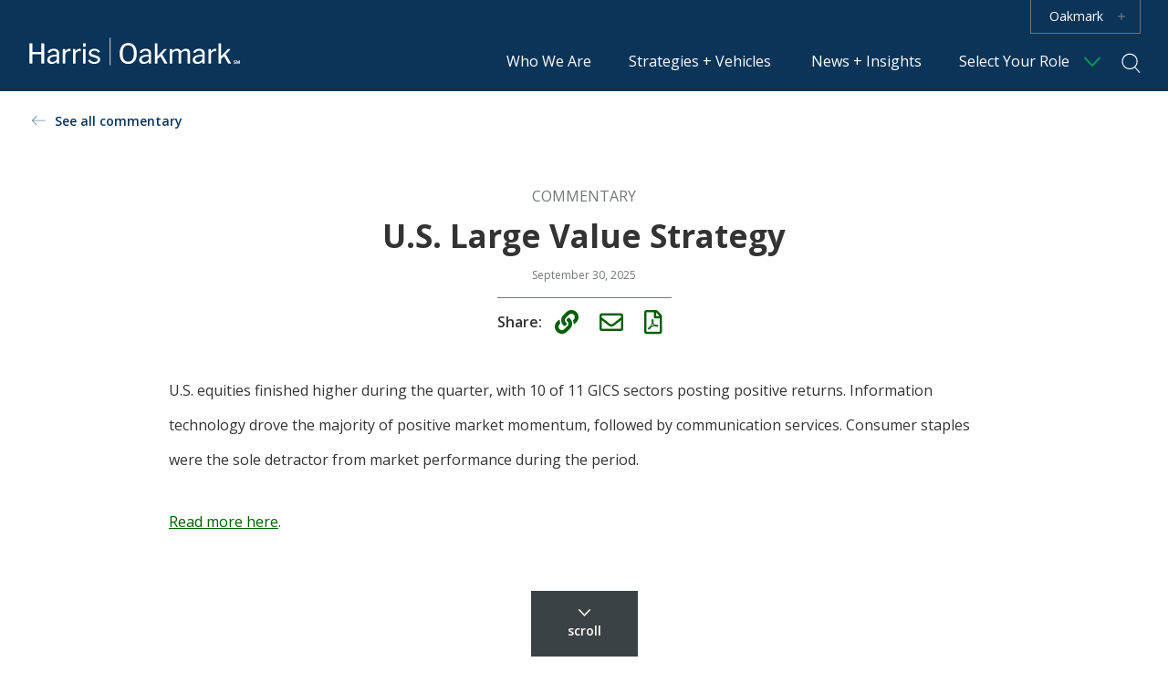

--- FILE ---
content_type: text/html; charset=UTF-8
request_url: https://harrisassoc.com/news-insights/u-s-equity-strategy/
body_size: 29177
content:

<!doctype html>
<html lang="en-US">
<head>
		<!-- Google Tag Manager -->
	<script>(function(w,d,s,l,i){w[l]=w[l]||[];w[l].push({'gtm.start':
	new Date().getTime(),event:'gtm.js'});var f=d.getElementsByTagName(s)[0],
	j=d.createElement(s),dl=l!='dataLayer'?'&l='+l:'';j.async=true;j.src=
	'https://www.googletagmanager.com/gtm.js?id='+i+dl;f.parentNode.insertBefore(j,f);
	})(window,document,'script','dataLayer','GTM-N6C2JNN');</script>
	<!-- End Google Tag Manager -->
		<meta charset="UTF-8" /><script type="text/javascript">(window.NREUM||(NREUM={})).init={ajax:{deny_list:["bam.nr-data.net"]},feature_flags:["soft_nav"]};(window.NREUM||(NREUM={})).loader_config={licenseKey:"b2b8b0ca92",applicationID:"445335521",browserID:"445351009"};;/*! For license information please see nr-loader-rum-1.308.0.min.js.LICENSE.txt */
(()=>{var e,t,r={163:(e,t,r)=>{"use strict";r.d(t,{j:()=>E});var n=r(384),i=r(1741);var a=r(2555);r(860).K7.genericEvents;const s="experimental.resources",o="register",c=e=>{if(!e||"string"!=typeof e)return!1;try{document.createDocumentFragment().querySelector(e)}catch{return!1}return!0};var d=r(2614),u=r(944),l=r(8122);const f="[data-nr-mask]",g=e=>(0,l.a)(e,(()=>{const e={feature_flags:[],experimental:{allow_registered_children:!1,resources:!1},mask_selector:"*",block_selector:"[data-nr-block]",mask_input_options:{color:!1,date:!1,"datetime-local":!1,email:!1,month:!1,number:!1,range:!1,search:!1,tel:!1,text:!1,time:!1,url:!1,week:!1,textarea:!1,select:!1,password:!0}};return{ajax:{deny_list:void 0,block_internal:!0,enabled:!0,autoStart:!0},api:{get allow_registered_children(){return e.feature_flags.includes(o)||e.experimental.allow_registered_children},set allow_registered_children(t){e.experimental.allow_registered_children=t},duplicate_registered_data:!1},browser_consent_mode:{enabled:!1},distributed_tracing:{enabled:void 0,exclude_newrelic_header:void 0,cors_use_newrelic_header:void 0,cors_use_tracecontext_headers:void 0,allowed_origins:void 0},get feature_flags(){return e.feature_flags},set feature_flags(t){e.feature_flags=t},generic_events:{enabled:!0,autoStart:!0},harvest:{interval:30},jserrors:{enabled:!0,autoStart:!0},logging:{enabled:!0,autoStart:!0},metrics:{enabled:!0,autoStart:!0},obfuscate:void 0,page_action:{enabled:!0},page_view_event:{enabled:!0,autoStart:!0},page_view_timing:{enabled:!0,autoStart:!0},performance:{capture_marks:!1,capture_measures:!1,capture_detail:!0,resources:{get enabled(){return e.feature_flags.includes(s)||e.experimental.resources},set enabled(t){e.experimental.resources=t},asset_types:[],first_party_domains:[],ignore_newrelic:!0}},privacy:{cookies_enabled:!0},proxy:{assets:void 0,beacon:void 0},session:{expiresMs:d.wk,inactiveMs:d.BB},session_replay:{autoStart:!0,enabled:!1,preload:!1,sampling_rate:10,error_sampling_rate:100,collect_fonts:!1,inline_images:!1,fix_stylesheets:!0,mask_all_inputs:!0,get mask_text_selector(){return e.mask_selector},set mask_text_selector(t){c(t)?e.mask_selector="".concat(t,",").concat(f):""===t||null===t?e.mask_selector=f:(0,u.R)(5,t)},get block_class(){return"nr-block"},get ignore_class(){return"nr-ignore"},get mask_text_class(){return"nr-mask"},get block_selector(){return e.block_selector},set block_selector(t){c(t)?e.block_selector+=",".concat(t):""!==t&&(0,u.R)(6,t)},get mask_input_options(){return e.mask_input_options},set mask_input_options(t){t&&"object"==typeof t?e.mask_input_options={...t,password:!0}:(0,u.R)(7,t)}},session_trace:{enabled:!0,autoStart:!0},soft_navigations:{enabled:!0,autoStart:!0},spa:{enabled:!0,autoStart:!0},ssl:void 0,user_actions:{enabled:!0,elementAttributes:["id","className","tagName","type"]}}})());var p=r(6154),m=r(9324);let h=0;const v={buildEnv:m.F3,distMethod:m.Xs,version:m.xv,originTime:p.WN},b={consented:!1},y={appMetadata:{},get consented(){return this.session?.state?.consent||b.consented},set consented(e){b.consented=e},customTransaction:void 0,denyList:void 0,disabled:!1,harvester:void 0,isolatedBacklog:!1,isRecording:!1,loaderType:void 0,maxBytes:3e4,obfuscator:void 0,onerror:void 0,ptid:void 0,releaseIds:{},session:void 0,timeKeeper:void 0,registeredEntities:[],jsAttributesMetadata:{bytes:0},get harvestCount(){return++h}},_=e=>{const t=(0,l.a)(e,y),r=Object.keys(v).reduce((e,t)=>(e[t]={value:v[t],writable:!1,configurable:!0,enumerable:!0},e),{});return Object.defineProperties(t,r)};var w=r(5701);const x=e=>{const t=e.startsWith("http");e+="/",r.p=t?e:"https://"+e};var R=r(7836),k=r(3241);const A={accountID:void 0,trustKey:void 0,agentID:void 0,licenseKey:void 0,applicationID:void 0,xpid:void 0},S=e=>(0,l.a)(e,A),T=new Set;function E(e,t={},r,s){let{init:o,info:c,loader_config:d,runtime:u={},exposed:l=!0}=t;if(!c){const e=(0,n.pV)();o=e.init,c=e.info,d=e.loader_config}e.init=g(o||{}),e.loader_config=S(d||{}),c.jsAttributes??={},p.bv&&(c.jsAttributes.isWorker=!0),e.info=(0,a.D)(c);const f=e.init,m=[c.beacon,c.errorBeacon];T.has(e.agentIdentifier)||(f.proxy.assets&&(x(f.proxy.assets),m.push(f.proxy.assets)),f.proxy.beacon&&m.push(f.proxy.beacon),e.beacons=[...m],function(e){const t=(0,n.pV)();Object.getOwnPropertyNames(i.W.prototype).forEach(r=>{const n=i.W.prototype[r];if("function"!=typeof n||"constructor"===n)return;let a=t[r];e[r]&&!1!==e.exposed&&"micro-agent"!==e.runtime?.loaderType&&(t[r]=(...t)=>{const n=e[r](...t);return a?a(...t):n})})}(e),(0,n.US)("activatedFeatures",w.B)),u.denyList=[...f.ajax.deny_list||[],...f.ajax.block_internal?m:[]],u.ptid=e.agentIdentifier,u.loaderType=r,e.runtime=_(u),T.has(e.agentIdentifier)||(e.ee=R.ee.get(e.agentIdentifier),e.exposed=l,(0,k.W)({agentIdentifier:e.agentIdentifier,drained:!!w.B?.[e.agentIdentifier],type:"lifecycle",name:"initialize",feature:void 0,data:e.config})),T.add(e.agentIdentifier)}},384:(e,t,r)=>{"use strict";r.d(t,{NT:()=>s,US:()=>u,Zm:()=>o,bQ:()=>d,dV:()=>c,pV:()=>l});var n=r(6154),i=r(1863),a=r(1910);const s={beacon:"bam.nr-data.net",errorBeacon:"bam.nr-data.net"};function o(){return n.gm.NREUM||(n.gm.NREUM={}),void 0===n.gm.newrelic&&(n.gm.newrelic=n.gm.NREUM),n.gm.NREUM}function c(){let e=o();return e.o||(e.o={ST:n.gm.setTimeout,SI:n.gm.setImmediate||n.gm.setInterval,CT:n.gm.clearTimeout,XHR:n.gm.XMLHttpRequest,REQ:n.gm.Request,EV:n.gm.Event,PR:n.gm.Promise,MO:n.gm.MutationObserver,FETCH:n.gm.fetch,WS:n.gm.WebSocket},(0,a.i)(...Object.values(e.o))),e}function d(e,t){let r=o();r.initializedAgents??={},t.initializedAt={ms:(0,i.t)(),date:new Date},r.initializedAgents[e]=t}function u(e,t){o()[e]=t}function l(){return function(){let e=o();const t=e.info||{};e.info={beacon:s.beacon,errorBeacon:s.errorBeacon,...t}}(),function(){let e=o();const t=e.init||{};e.init={...t}}(),c(),function(){let e=o();const t=e.loader_config||{};e.loader_config={...t}}(),o()}},782:(e,t,r)=>{"use strict";r.d(t,{T:()=>n});const n=r(860).K7.pageViewTiming},860:(e,t,r)=>{"use strict";r.d(t,{$J:()=>u,K7:()=>c,P3:()=>d,XX:()=>i,Yy:()=>o,df:()=>a,qY:()=>n,v4:()=>s});const n="events",i="jserrors",a="browser/blobs",s="rum",o="browser/logs",c={ajax:"ajax",genericEvents:"generic_events",jserrors:i,logging:"logging",metrics:"metrics",pageAction:"page_action",pageViewEvent:"page_view_event",pageViewTiming:"page_view_timing",sessionReplay:"session_replay",sessionTrace:"session_trace",softNav:"soft_navigations",spa:"spa"},d={[c.pageViewEvent]:1,[c.pageViewTiming]:2,[c.metrics]:3,[c.jserrors]:4,[c.spa]:5,[c.ajax]:6,[c.sessionTrace]:7,[c.softNav]:8,[c.sessionReplay]:9,[c.logging]:10,[c.genericEvents]:11},u={[c.pageViewEvent]:s,[c.pageViewTiming]:n,[c.ajax]:n,[c.spa]:n,[c.softNav]:n,[c.metrics]:i,[c.jserrors]:i,[c.sessionTrace]:a,[c.sessionReplay]:a,[c.logging]:o,[c.genericEvents]:"ins"}},944:(e,t,r)=>{"use strict";r.d(t,{R:()=>i});var n=r(3241);function i(e,t){"function"==typeof console.debug&&(console.debug("New Relic Warning: https://github.com/newrelic/newrelic-browser-agent/blob/main/docs/warning-codes.md#".concat(e),t),(0,n.W)({agentIdentifier:null,drained:null,type:"data",name:"warn",feature:"warn",data:{code:e,secondary:t}}))}},1687:(e,t,r)=>{"use strict";r.d(t,{Ak:()=>d,Ze:()=>f,x3:()=>u});var n=r(3241),i=r(7836),a=r(3606),s=r(860),o=r(2646);const c={};function d(e,t){const r={staged:!1,priority:s.P3[t]||0};l(e),c[e].get(t)||c[e].set(t,r)}function u(e,t){e&&c[e]&&(c[e].get(t)&&c[e].delete(t),p(e,t,!1),c[e].size&&g(e))}function l(e){if(!e)throw new Error("agentIdentifier required");c[e]||(c[e]=new Map)}function f(e="",t="feature",r=!1){if(l(e),!e||!c[e].get(t)||r)return p(e,t);c[e].get(t).staged=!0,g(e)}function g(e){const t=Array.from(c[e]);t.every(([e,t])=>t.staged)&&(t.sort((e,t)=>e[1].priority-t[1].priority),t.forEach(([t])=>{c[e].delete(t),p(e,t)}))}function p(e,t,r=!0){const s=e?i.ee.get(e):i.ee,c=a.i.handlers;if(!s.aborted&&s.backlog&&c){if((0,n.W)({agentIdentifier:e,type:"lifecycle",name:"drain",feature:t}),r){const e=s.backlog[t],r=c[t];if(r){for(let t=0;e&&t<e.length;++t)m(e[t],r);Object.entries(r).forEach(([e,t])=>{Object.values(t||{}).forEach(t=>{t[0]?.on&&t[0]?.context()instanceof o.y&&t[0].on(e,t[1])})})}}s.isolatedBacklog||delete c[t],s.backlog[t]=null,s.emit("drain-"+t,[])}}function m(e,t){var r=e[1];Object.values(t[r]||{}).forEach(t=>{var r=e[0];if(t[0]===r){var n=t[1],i=e[3],a=e[2];n.apply(i,a)}})}},1738:(e,t,r)=>{"use strict";r.d(t,{U:()=>g,Y:()=>f});var n=r(3241),i=r(9908),a=r(1863),s=r(944),o=r(5701),c=r(3969),d=r(8362),u=r(860),l=r(4261);function f(e,t,r,a){const f=a||r;!f||f[e]&&f[e]!==d.d.prototype[e]||(f[e]=function(){(0,i.p)(c.xV,["API/"+e+"/called"],void 0,u.K7.metrics,r.ee),(0,n.W)({agentIdentifier:r.agentIdentifier,drained:!!o.B?.[r.agentIdentifier],type:"data",name:"api",feature:l.Pl+e,data:{}});try{return t.apply(this,arguments)}catch(e){(0,s.R)(23,e)}})}function g(e,t,r,n,s){const o=e.info;null===r?delete o.jsAttributes[t]:o.jsAttributes[t]=r,(s||null===r)&&(0,i.p)(l.Pl+n,[(0,a.t)(),t,r],void 0,"session",e.ee)}},1741:(e,t,r)=>{"use strict";r.d(t,{W:()=>a});var n=r(944),i=r(4261);class a{#e(e,...t){if(this[e]!==a.prototype[e])return this[e](...t);(0,n.R)(35,e)}addPageAction(e,t){return this.#e(i.hG,e,t)}register(e){return this.#e(i.eY,e)}recordCustomEvent(e,t){return this.#e(i.fF,e,t)}setPageViewName(e,t){return this.#e(i.Fw,e,t)}setCustomAttribute(e,t,r){return this.#e(i.cD,e,t,r)}noticeError(e,t){return this.#e(i.o5,e,t)}setUserId(e,t=!1){return this.#e(i.Dl,e,t)}setApplicationVersion(e){return this.#e(i.nb,e)}setErrorHandler(e){return this.#e(i.bt,e)}addRelease(e,t){return this.#e(i.k6,e,t)}log(e,t){return this.#e(i.$9,e,t)}start(){return this.#e(i.d3)}finished(e){return this.#e(i.BL,e)}recordReplay(){return this.#e(i.CH)}pauseReplay(){return this.#e(i.Tb)}addToTrace(e){return this.#e(i.U2,e)}setCurrentRouteName(e){return this.#e(i.PA,e)}interaction(e){return this.#e(i.dT,e)}wrapLogger(e,t,r){return this.#e(i.Wb,e,t,r)}measure(e,t){return this.#e(i.V1,e,t)}consent(e){return this.#e(i.Pv,e)}}},1863:(e,t,r)=>{"use strict";function n(){return Math.floor(performance.now())}r.d(t,{t:()=>n})},1910:(e,t,r)=>{"use strict";r.d(t,{i:()=>a});var n=r(944);const i=new Map;function a(...e){return e.every(e=>{if(i.has(e))return i.get(e);const t="function"==typeof e?e.toString():"",r=t.includes("[native code]"),a=t.includes("nrWrapper");return r||a||(0,n.R)(64,e?.name||t),i.set(e,r),r})}},2555:(e,t,r)=>{"use strict";r.d(t,{D:()=>o,f:()=>s});var n=r(384),i=r(8122);const a={beacon:n.NT.beacon,errorBeacon:n.NT.errorBeacon,licenseKey:void 0,applicationID:void 0,sa:void 0,queueTime:void 0,applicationTime:void 0,ttGuid:void 0,user:void 0,account:void 0,product:void 0,extra:void 0,jsAttributes:{},userAttributes:void 0,atts:void 0,transactionName:void 0,tNamePlain:void 0};function s(e){try{return!!e.licenseKey&&!!e.errorBeacon&&!!e.applicationID}catch(e){return!1}}const o=e=>(0,i.a)(e,a)},2614:(e,t,r)=>{"use strict";r.d(t,{BB:()=>s,H3:()=>n,g:()=>d,iL:()=>c,tS:()=>o,uh:()=>i,wk:()=>a});const n="NRBA",i="SESSION",a=144e5,s=18e5,o={STARTED:"session-started",PAUSE:"session-pause",RESET:"session-reset",RESUME:"session-resume",UPDATE:"session-update"},c={SAME_TAB:"same-tab",CROSS_TAB:"cross-tab"},d={OFF:0,FULL:1,ERROR:2}},2646:(e,t,r)=>{"use strict";r.d(t,{y:()=>n});class n{constructor(e){this.contextId=e}}},2843:(e,t,r)=>{"use strict";r.d(t,{G:()=>a,u:()=>i});var n=r(3878);function i(e,t=!1,r,i){(0,n.DD)("visibilitychange",function(){if(t)return void("hidden"===document.visibilityState&&e());e(document.visibilityState)},r,i)}function a(e,t,r){(0,n.sp)("pagehide",e,t,r)}},3241:(e,t,r)=>{"use strict";r.d(t,{W:()=>a});var n=r(6154);const i="newrelic";function a(e={}){try{n.gm.dispatchEvent(new CustomEvent(i,{detail:e}))}catch(e){}}},3606:(e,t,r)=>{"use strict";r.d(t,{i:()=>a});var n=r(9908);a.on=s;var i=a.handlers={};function a(e,t,r,a){s(a||n.d,i,e,t,r)}function s(e,t,r,i,a){a||(a="feature"),e||(e=n.d);var s=t[a]=t[a]||{};(s[r]=s[r]||[]).push([e,i])}},3878:(e,t,r)=>{"use strict";function n(e,t){return{capture:e,passive:!1,signal:t}}function i(e,t,r=!1,i){window.addEventListener(e,t,n(r,i))}function a(e,t,r=!1,i){document.addEventListener(e,t,n(r,i))}r.d(t,{DD:()=>a,jT:()=>n,sp:()=>i})},3969:(e,t,r)=>{"use strict";r.d(t,{TZ:()=>n,XG:()=>o,rs:()=>i,xV:()=>s,z_:()=>a});const n=r(860).K7.metrics,i="sm",a="cm",s="storeSupportabilityMetrics",o="storeEventMetrics"},4234:(e,t,r)=>{"use strict";r.d(t,{W:()=>a});var n=r(7836),i=r(1687);class a{constructor(e,t){this.agentIdentifier=e,this.ee=n.ee.get(e),this.featureName=t,this.blocked=!1}deregisterDrain(){(0,i.x3)(this.agentIdentifier,this.featureName)}}},4261:(e,t,r)=>{"use strict";r.d(t,{$9:()=>d,BL:()=>o,CH:()=>g,Dl:()=>_,Fw:()=>y,PA:()=>h,Pl:()=>n,Pv:()=>k,Tb:()=>l,U2:()=>a,V1:()=>R,Wb:()=>x,bt:()=>b,cD:()=>v,d3:()=>w,dT:()=>c,eY:()=>p,fF:()=>f,hG:()=>i,k6:()=>s,nb:()=>m,o5:()=>u});const n="api-",i="addPageAction",a="addToTrace",s="addRelease",o="finished",c="interaction",d="log",u="noticeError",l="pauseReplay",f="recordCustomEvent",g="recordReplay",p="register",m="setApplicationVersion",h="setCurrentRouteName",v="setCustomAttribute",b="setErrorHandler",y="setPageViewName",_="setUserId",w="start",x="wrapLogger",R="measure",k="consent"},5289:(e,t,r)=>{"use strict";r.d(t,{GG:()=>s,Qr:()=>c,sB:()=>o});var n=r(3878),i=r(6389);function a(){return"undefined"==typeof document||"complete"===document.readyState}function s(e,t){if(a())return e();const r=(0,i.J)(e),s=setInterval(()=>{a()&&(clearInterval(s),r())},500);(0,n.sp)("load",r,t)}function o(e){if(a())return e();(0,n.DD)("DOMContentLoaded",e)}function c(e){if(a())return e();(0,n.sp)("popstate",e)}},5607:(e,t,r)=>{"use strict";r.d(t,{W:()=>n});const n=(0,r(9566).bz)()},5701:(e,t,r)=>{"use strict";r.d(t,{B:()=>a,t:()=>s});var n=r(3241);const i=new Set,a={};function s(e,t){const r=t.agentIdentifier;a[r]??={},e&&"object"==typeof e&&(i.has(r)||(t.ee.emit("rumresp",[e]),a[r]=e,i.add(r),(0,n.W)({agentIdentifier:r,loaded:!0,drained:!0,type:"lifecycle",name:"load",feature:void 0,data:e})))}},6154:(e,t,r)=>{"use strict";r.d(t,{OF:()=>c,RI:()=>i,WN:()=>u,bv:()=>a,eN:()=>l,gm:()=>s,mw:()=>o,sb:()=>d});var n=r(1863);const i="undefined"!=typeof window&&!!window.document,a="undefined"!=typeof WorkerGlobalScope&&("undefined"!=typeof self&&self instanceof WorkerGlobalScope&&self.navigator instanceof WorkerNavigator||"undefined"!=typeof globalThis&&globalThis instanceof WorkerGlobalScope&&globalThis.navigator instanceof WorkerNavigator),s=i?window:"undefined"!=typeof WorkerGlobalScope&&("undefined"!=typeof self&&self instanceof WorkerGlobalScope&&self||"undefined"!=typeof globalThis&&globalThis instanceof WorkerGlobalScope&&globalThis),o=Boolean("hidden"===s?.document?.visibilityState),c=/iPad|iPhone|iPod/.test(s.navigator?.userAgent),d=c&&"undefined"==typeof SharedWorker,u=((()=>{const e=s.navigator?.userAgent?.match(/Firefox[/\s](\d+\.\d+)/);Array.isArray(e)&&e.length>=2&&e[1]})(),Date.now()-(0,n.t)()),l=()=>"undefined"!=typeof PerformanceNavigationTiming&&s?.performance?.getEntriesByType("navigation")?.[0]?.responseStart},6389:(e,t,r)=>{"use strict";function n(e,t=500,r={}){const n=r?.leading||!1;let i;return(...r)=>{n&&void 0===i&&(e.apply(this,r),i=setTimeout(()=>{i=clearTimeout(i)},t)),n||(clearTimeout(i),i=setTimeout(()=>{e.apply(this,r)},t))}}function i(e){let t=!1;return(...r)=>{t||(t=!0,e.apply(this,r))}}r.d(t,{J:()=>i,s:()=>n})},6630:(e,t,r)=>{"use strict";r.d(t,{T:()=>n});const n=r(860).K7.pageViewEvent},7699:(e,t,r)=>{"use strict";r.d(t,{It:()=>a,KC:()=>o,No:()=>i,qh:()=>s});var n=r(860);const i=16e3,a=1e6,s="SESSION_ERROR",o={[n.K7.logging]:!0,[n.K7.genericEvents]:!1,[n.K7.jserrors]:!1,[n.K7.ajax]:!1}},7836:(e,t,r)=>{"use strict";r.d(t,{P:()=>o,ee:()=>c});var n=r(384),i=r(8990),a=r(2646),s=r(5607);const o="nr@context:".concat(s.W),c=function e(t,r){var n={},s={},u={},l=!1;try{l=16===r.length&&d.initializedAgents?.[r]?.runtime.isolatedBacklog}catch(e){}var f={on:p,addEventListener:p,removeEventListener:function(e,t){var r=n[e];if(!r)return;for(var i=0;i<r.length;i++)r[i]===t&&r.splice(i,1)},emit:function(e,r,n,i,a){!1!==a&&(a=!0);if(c.aborted&&!i)return;t&&a&&t.emit(e,r,n);var o=g(n);m(e).forEach(e=>{e.apply(o,r)});var d=v()[s[e]];d&&d.push([f,e,r,o]);return o},get:h,listeners:m,context:g,buffer:function(e,t){const r=v();if(t=t||"feature",f.aborted)return;Object.entries(e||{}).forEach(([e,n])=>{s[n]=t,t in r||(r[t]=[])})},abort:function(){f._aborted=!0,Object.keys(f.backlog).forEach(e=>{delete f.backlog[e]})},isBuffering:function(e){return!!v()[s[e]]},debugId:r,backlog:l?{}:t&&"object"==typeof t.backlog?t.backlog:{},isolatedBacklog:l};return Object.defineProperty(f,"aborted",{get:()=>{let e=f._aborted||!1;return e||(t&&(e=t.aborted),e)}}),f;function g(e){return e&&e instanceof a.y?e:e?(0,i.I)(e,o,()=>new a.y(o)):new a.y(o)}function p(e,t){n[e]=m(e).concat(t)}function m(e){return n[e]||[]}function h(t){return u[t]=u[t]||e(f,t)}function v(){return f.backlog}}(void 0,"globalEE"),d=(0,n.Zm)();d.ee||(d.ee=c)},8122:(e,t,r)=>{"use strict";r.d(t,{a:()=>i});var n=r(944);function i(e,t){try{if(!e||"object"!=typeof e)return(0,n.R)(3);if(!t||"object"!=typeof t)return(0,n.R)(4);const r=Object.create(Object.getPrototypeOf(t),Object.getOwnPropertyDescriptors(t)),a=0===Object.keys(r).length?e:r;for(let s in a)if(void 0!==e[s])try{if(null===e[s]){r[s]=null;continue}Array.isArray(e[s])&&Array.isArray(t[s])?r[s]=Array.from(new Set([...e[s],...t[s]])):"object"==typeof e[s]&&"object"==typeof t[s]?r[s]=i(e[s],t[s]):r[s]=e[s]}catch(e){r[s]||(0,n.R)(1,e)}return r}catch(e){(0,n.R)(2,e)}}},8362:(e,t,r)=>{"use strict";r.d(t,{d:()=>a});var n=r(9566),i=r(1741);class a extends i.W{agentIdentifier=(0,n.LA)(16)}},8374:(e,t,r)=>{r.nc=(()=>{try{return document?.currentScript?.nonce}catch(e){}return""})()},8990:(e,t,r)=>{"use strict";r.d(t,{I:()=>i});var n=Object.prototype.hasOwnProperty;function i(e,t,r){if(n.call(e,t))return e[t];var i=r();if(Object.defineProperty&&Object.keys)try{return Object.defineProperty(e,t,{value:i,writable:!0,enumerable:!1}),i}catch(e){}return e[t]=i,i}},9324:(e,t,r)=>{"use strict";r.d(t,{F3:()=>i,Xs:()=>a,xv:()=>n});const n="1.308.0",i="PROD",a="CDN"},9566:(e,t,r)=>{"use strict";r.d(t,{LA:()=>o,bz:()=>s});var n=r(6154);const i="xxxxxxxx-xxxx-4xxx-yxxx-xxxxxxxxxxxx";function a(e,t){return e?15&e[t]:16*Math.random()|0}function s(){const e=n.gm?.crypto||n.gm?.msCrypto;let t,r=0;return e&&e.getRandomValues&&(t=e.getRandomValues(new Uint8Array(30))),i.split("").map(e=>"x"===e?a(t,r++).toString(16):"y"===e?(3&a()|8).toString(16):e).join("")}function o(e){const t=n.gm?.crypto||n.gm?.msCrypto;let r,i=0;t&&t.getRandomValues&&(r=t.getRandomValues(new Uint8Array(e)));const s=[];for(var o=0;o<e;o++)s.push(a(r,i++).toString(16));return s.join("")}},9908:(e,t,r)=>{"use strict";r.d(t,{d:()=>n,p:()=>i});var n=r(7836).ee.get("handle");function i(e,t,r,i,a){a?(a.buffer([e],i),a.emit(e,t,r)):(n.buffer([e],i),n.emit(e,t,r))}}},n={};function i(e){var t=n[e];if(void 0!==t)return t.exports;var a=n[e]={exports:{}};return r[e](a,a.exports,i),a.exports}i.m=r,i.d=(e,t)=>{for(var r in t)i.o(t,r)&&!i.o(e,r)&&Object.defineProperty(e,r,{enumerable:!0,get:t[r]})},i.f={},i.e=e=>Promise.all(Object.keys(i.f).reduce((t,r)=>(i.f[r](e,t),t),[])),i.u=e=>"nr-rum-1.308.0.min.js",i.o=(e,t)=>Object.prototype.hasOwnProperty.call(e,t),e={},t="NRBA-1.308.0.PROD:",i.l=(r,n,a,s)=>{if(e[r])e[r].push(n);else{var o,c;if(void 0!==a)for(var d=document.getElementsByTagName("script"),u=0;u<d.length;u++){var l=d[u];if(l.getAttribute("src")==r||l.getAttribute("data-webpack")==t+a){o=l;break}}if(!o){c=!0;var f={296:"sha512-+MIMDsOcckGXa1EdWHqFNv7P+JUkd5kQwCBr3KE6uCvnsBNUrdSt4a/3/L4j4TxtnaMNjHpza2/erNQbpacJQA=="};(o=document.createElement("script")).charset="utf-8",i.nc&&o.setAttribute("nonce",i.nc),o.setAttribute("data-webpack",t+a),o.src=r,0!==o.src.indexOf(window.location.origin+"/")&&(o.crossOrigin="anonymous"),f[s]&&(o.integrity=f[s])}e[r]=[n];var g=(t,n)=>{o.onerror=o.onload=null,clearTimeout(p);var i=e[r];if(delete e[r],o.parentNode&&o.parentNode.removeChild(o),i&&i.forEach(e=>e(n)),t)return t(n)},p=setTimeout(g.bind(null,void 0,{type:"timeout",target:o}),12e4);o.onerror=g.bind(null,o.onerror),o.onload=g.bind(null,o.onload),c&&document.head.appendChild(o)}},i.r=e=>{"undefined"!=typeof Symbol&&Symbol.toStringTag&&Object.defineProperty(e,Symbol.toStringTag,{value:"Module"}),Object.defineProperty(e,"__esModule",{value:!0})},i.p="https://js-agent.newrelic.com/",(()=>{var e={374:0,840:0};i.f.j=(t,r)=>{var n=i.o(e,t)?e[t]:void 0;if(0!==n)if(n)r.push(n[2]);else{var a=new Promise((r,i)=>n=e[t]=[r,i]);r.push(n[2]=a);var s=i.p+i.u(t),o=new Error;i.l(s,r=>{if(i.o(e,t)&&(0!==(n=e[t])&&(e[t]=void 0),n)){var a=r&&("load"===r.type?"missing":r.type),s=r&&r.target&&r.target.src;o.message="Loading chunk "+t+" failed: ("+a+": "+s+")",o.name="ChunkLoadError",o.type=a,o.request=s,n[1](o)}},"chunk-"+t,t)}};var t=(t,r)=>{var n,a,[s,o,c]=r,d=0;if(s.some(t=>0!==e[t])){for(n in o)i.o(o,n)&&(i.m[n]=o[n]);if(c)c(i)}for(t&&t(r);d<s.length;d++)a=s[d],i.o(e,a)&&e[a]&&e[a][0](),e[a]=0},r=self["webpackChunk:NRBA-1.308.0.PROD"]=self["webpackChunk:NRBA-1.308.0.PROD"]||[];r.forEach(t.bind(null,0)),r.push=t.bind(null,r.push.bind(r))})(),(()=>{"use strict";i(8374);var e=i(8362),t=i(860);const r=Object.values(t.K7);var n=i(163);var a=i(9908),s=i(1863),o=i(4261),c=i(1738);var d=i(1687),u=i(4234),l=i(5289),f=i(6154),g=i(944),p=i(384);const m=e=>f.RI&&!0===e?.privacy.cookies_enabled;function h(e){return!!(0,p.dV)().o.MO&&m(e)&&!0===e?.session_trace.enabled}var v=i(6389),b=i(7699);class y extends u.W{constructor(e,t){super(e.agentIdentifier,t),this.agentRef=e,this.abortHandler=void 0,this.featAggregate=void 0,this.loadedSuccessfully=void 0,this.onAggregateImported=new Promise(e=>{this.loadedSuccessfully=e}),this.deferred=Promise.resolve(),!1===e.init[this.featureName].autoStart?this.deferred=new Promise((t,r)=>{this.ee.on("manual-start-all",(0,v.J)(()=>{(0,d.Ak)(e.agentIdentifier,this.featureName),t()}))}):(0,d.Ak)(e.agentIdentifier,t)}importAggregator(e,t,r={}){if(this.featAggregate)return;const n=async()=>{let n;await this.deferred;try{if(m(e.init)){const{setupAgentSession:t}=await i.e(296).then(i.bind(i,3305));n=t(e)}}catch(e){(0,g.R)(20,e),this.ee.emit("internal-error",[e]),(0,a.p)(b.qh,[e],void 0,this.featureName,this.ee)}try{if(!this.#t(this.featureName,n,e.init))return(0,d.Ze)(this.agentIdentifier,this.featureName),void this.loadedSuccessfully(!1);const{Aggregate:i}=await t();this.featAggregate=new i(e,r),e.runtime.harvester.initializedAggregates.push(this.featAggregate),this.loadedSuccessfully(!0)}catch(e){(0,g.R)(34,e),this.abortHandler?.(),(0,d.Ze)(this.agentIdentifier,this.featureName,!0),this.loadedSuccessfully(!1),this.ee&&this.ee.abort()}};f.RI?(0,l.GG)(()=>n(),!0):n()}#t(e,r,n){if(this.blocked)return!1;switch(e){case t.K7.sessionReplay:return h(n)&&!!r;case t.K7.sessionTrace:return!!r;default:return!0}}}var _=i(6630),w=i(2614),x=i(3241);class R extends y{static featureName=_.T;constructor(e){var t;super(e,_.T),this.setupInspectionEvents(e.agentIdentifier),t=e,(0,c.Y)(o.Fw,function(e,r){"string"==typeof e&&("/"!==e.charAt(0)&&(e="/"+e),t.runtime.customTransaction=(r||"http://custom.transaction")+e,(0,a.p)(o.Pl+o.Fw,[(0,s.t)()],void 0,void 0,t.ee))},t),this.importAggregator(e,()=>i.e(296).then(i.bind(i,3943)))}setupInspectionEvents(e){const t=(t,r)=>{t&&(0,x.W)({agentIdentifier:e,timeStamp:t.timeStamp,loaded:"complete"===t.target.readyState,type:"window",name:r,data:t.target.location+""})};(0,l.sB)(e=>{t(e,"DOMContentLoaded")}),(0,l.GG)(e=>{t(e,"load")}),(0,l.Qr)(e=>{t(e,"navigate")}),this.ee.on(w.tS.UPDATE,(t,r)=>{(0,x.W)({agentIdentifier:e,type:"lifecycle",name:"session",data:r})})}}class k extends e.d{constructor(e){var t;(super(),f.gm)?(this.features={},(0,p.bQ)(this.agentIdentifier,this),this.desiredFeatures=new Set(e.features||[]),this.desiredFeatures.add(R),(0,n.j)(this,e,e.loaderType||"agent"),t=this,(0,c.Y)(o.cD,function(e,r,n=!1){if("string"==typeof e){if(["string","number","boolean"].includes(typeof r)||null===r)return(0,c.U)(t,e,r,o.cD,n);(0,g.R)(40,typeof r)}else(0,g.R)(39,typeof e)},t),function(e){(0,c.Y)(o.Dl,function(t,r=!1){if("string"!=typeof t&&null!==t)return void(0,g.R)(41,typeof t);const n=e.info.jsAttributes["enduser.id"];r&&null!=n&&n!==t?(0,a.p)(o.Pl+"setUserIdAndResetSession",[t],void 0,"session",e.ee):(0,c.U)(e,"enduser.id",t,o.Dl,!0)},e)}(this),function(e){(0,c.Y)(o.nb,function(t){if("string"==typeof t||null===t)return(0,c.U)(e,"application.version",t,o.nb,!1);(0,g.R)(42,typeof t)},e)}(this),function(e){(0,c.Y)(o.d3,function(){e.ee.emit("manual-start-all")},e)}(this),function(e){(0,c.Y)(o.Pv,function(t=!0){if("boolean"==typeof t){if((0,a.p)(o.Pl+o.Pv,[t],void 0,"session",e.ee),e.runtime.consented=t,t){const t=e.features.page_view_event;t.onAggregateImported.then(e=>{const r=t.featAggregate;e&&!r.sentRum&&r.sendRum()})}}else(0,g.R)(65,typeof t)},e)}(this),this.run()):(0,g.R)(21)}get config(){return{info:this.info,init:this.init,loader_config:this.loader_config,runtime:this.runtime}}get api(){return this}run(){try{const e=function(e){const t={};return r.forEach(r=>{t[r]=!!e[r]?.enabled}),t}(this.init),n=[...this.desiredFeatures];n.sort((e,r)=>t.P3[e.featureName]-t.P3[r.featureName]),n.forEach(r=>{if(!e[r.featureName]&&r.featureName!==t.K7.pageViewEvent)return;if(r.featureName===t.K7.spa)return void(0,g.R)(67);const n=function(e){switch(e){case t.K7.ajax:return[t.K7.jserrors];case t.K7.sessionTrace:return[t.K7.ajax,t.K7.pageViewEvent];case t.K7.sessionReplay:return[t.K7.sessionTrace];case t.K7.pageViewTiming:return[t.K7.pageViewEvent];default:return[]}}(r.featureName).filter(e=>!(e in this.features));n.length>0&&(0,g.R)(36,{targetFeature:r.featureName,missingDependencies:n}),this.features[r.featureName]=new r(this)})}catch(e){(0,g.R)(22,e);for(const e in this.features)this.features[e].abortHandler?.();const t=(0,p.Zm)();delete t.initializedAgents[this.agentIdentifier]?.features,delete this.sharedAggregator;return t.ee.get(this.agentIdentifier).abort(),!1}}}var A=i(2843),S=i(782);class T extends y{static featureName=S.T;constructor(e){super(e,S.T),f.RI&&((0,A.u)(()=>(0,a.p)("docHidden",[(0,s.t)()],void 0,S.T,this.ee),!0),(0,A.G)(()=>(0,a.p)("winPagehide",[(0,s.t)()],void 0,S.T,this.ee)),this.importAggregator(e,()=>i.e(296).then(i.bind(i,2117))))}}var E=i(3969);class I extends y{static featureName=E.TZ;constructor(e){super(e,E.TZ),f.RI&&document.addEventListener("securitypolicyviolation",e=>{(0,a.p)(E.xV,["Generic/CSPViolation/Detected"],void 0,this.featureName,this.ee)}),this.importAggregator(e,()=>i.e(296).then(i.bind(i,9623)))}}new k({features:[R,T,I],loaderType:"lite"})})()})();</script>
	<meta name="viewport" content="width=device-width, initial-scale=1" />
	<link rel="profile" href="https://gmpg.org/xfn/11" />
	<meta name='robots' content='index, follow, max-image-preview:large, max-snippet:-1, max-video-preview:-1' />
<script id="cookieyes" type="text/javascript" src="https://cdn-cookieyes.com/client_data/b2e232a23c6e78c6595ca921/script.js"></script>
	<!-- This site is optimized with the Yoast SEO plugin v26.5 - https://yoast.com/wordpress/plugins/seo/ -->
	<title>U.S. Large Value Strategy - Harris Associates</title>
	<meta name="description" content="U.S. Equity Strategy - U.S. equities finished higher during the quarter, with 10 of 11 GICS sectors posting positive returns. Information technology drove the majority of positive market momentum, followed by communication services. Consumer staples were the sole detractor from market performance during the period." />
	<link rel="canonical" href="https://harrisassoc.com/news-insights/u-s-equity-strategy/" />
	<meta property="og:locale" content="en_US" />
	<meta property="og:type" content="article" />
	<meta property="og:title" content="U.S. Large Value Strategy - Harris Associates" />
	<meta property="og:description" content="U.S. Equity Strategy - U.S. equities finished higher during the quarter, with 10 of 11 GICS sectors posting positive returns. Information technology drove the majority of positive market momentum, followed by communication services. Consumer staples were the sole detractor from market performance during the period." />
	<meta property="og:url" content="https://harrisassoc.com/news-insights/u-s-equity-strategy/" />
	<meta property="og:site_name" content="Harris Associates" />
	<meta property="article:published_time" content="2025-09-30T13:35:00+00:00" />
	<meta property="article:modified_time" content="2025-10-22T19:00:35+00:00" />
	<meta property="og:image" content="https://harrisassoc.com/wp-content/uploads/sites/2/2019/08/Harris_2015_0149_1100x580.jpg" />
	<meta property="og:image:width" content="1100" />
	<meta property="og:image:height" content="580" />
	<meta property="og:image:type" content="image/jpeg" />
	<meta name="author" content="jbyrnes" />
	<meta name="twitter:card" content="summary_large_image" />
	<meta name="twitter:creator" content="@harrisoakmark" />
	<meta name="twitter:site" content="@harrisoakmark" />
	<meta name="twitter:label1" content="Written by" />
	<meta name="twitter:data1" content="jbyrnes" />
	<meta name="twitter:label2" content="Est. reading time" />
	<meta name="twitter:data2" content="2 minutes" />
	<script type="application/ld+json" class="yoast-schema-graph">{"@context":"https://schema.org","@graph":[{"@type":"Article","@id":"https://harrisassoc.com/news-insights/u-s-equity-strategy/#article","isPartOf":{"@id":"https://harrisassoc.com/news-insights/u-s-equity-strategy/"},"author":{"name":"jbyrnes","@id":"https://harrisassoc.com/#/schema/person/73ba3520625a47508c3008376b800524"},"headline":"U.S. Large Value Strategy","datePublished":"2025-09-30T13:35:00+00:00","dateModified":"2025-10-22T19:00:35+00:00","mainEntityOfPage":{"@id":"https://harrisassoc.com/news-insights/u-s-equity-strategy/"},"wordCount":311,"publisher":{"@id":"https://harrisassoc.com/#organization"},"keywords":["U.S. Large Value"],"articleSection":["Commentary"],"inLanguage":"en-US"},{"@type":"WebPage","@id":"https://harrisassoc.com/news-insights/u-s-equity-strategy/","url":"https://harrisassoc.com/news-insights/u-s-equity-strategy/","name":"U.S. Large Value Strategy - Harris Associates","isPartOf":{"@id":"https://harrisassoc.com/#website"},"datePublished":"2025-09-30T13:35:00+00:00","dateModified":"2025-10-22T19:00:35+00:00","description":"U.S. Equity Strategy - U.S. equities finished higher during the quarter, with 10 of 11 GICS sectors posting positive returns. Information technology drove the majority of positive market momentum, followed by communication services. Consumer staples were the sole detractor from market performance during the period.","breadcrumb":{"@id":"https://harrisassoc.com/news-insights/u-s-equity-strategy/#breadcrumb"},"inLanguage":"en-US","potentialAction":[{"@type":"ReadAction","target":["https://harrisassoc.com/news-insights/u-s-equity-strategy/"]}]},{"@type":"BreadcrumbList","@id":"https://harrisassoc.com/news-insights/u-s-equity-strategy/#breadcrumb","itemListElement":[{"@type":"ListItem","position":1,"name":"Home","item":"https://harrisassoc.com/"},{"@type":"ListItem","position":2,"name":"U.S. Large Value Strategy"}]},{"@type":"WebSite","@id":"https://harrisassoc.com/#website","url":"https://harrisassoc.com/","name":"Harris Associates","description":"Just another Harris Oak Mark Sites site","publisher":{"@id":"https://harrisassoc.com/#organization"},"potentialAction":[{"@type":"SearchAction","target":{"@type":"EntryPoint","urlTemplate":"https://harrisassoc.com/?s={search_term_string}"},"query-input":{"@type":"PropertyValueSpecification","valueRequired":true,"valueName":"search_term_string"}}],"inLanguage":"en-US"},{"@type":"Organization","@id":"https://harrisassoc.com/#organization","name":"Harris Associates","url":"https://harrisassoc.com/","logo":{"@type":"ImageObject","inLanguage":"en-US","@id":"https://harrisassoc.com/#/schema/logo/image/","url":"https://harrisassoc.com/wp-content/uploads/sites/2/2019/06/Harris-logo.png","contentUrl":"https://harrisassoc.com/wp-content/uploads/sites/2/2019/06/Harris-logo.png","width":646,"height":60,"caption":"Harris Associates"},"image":{"@id":"https://harrisassoc.com/#/schema/logo/image/"},"sameAs":["https://x.com/harrisoakmark","https://www.linkedin.com/company/harris-associates"]},{"@type":"Person","@id":"https://harrisassoc.com/#/schema/person/73ba3520625a47508c3008376b800524","name":"jbyrnes","url":"https://harrisassoc.com/news-insights/author/jbyrnes/"}]}</script>
	<!-- / Yoast SEO plugin. -->


<link rel='dns-prefetch' href='//fonts.googleapis.com' />
<link rel="alternate" title="oEmbed (JSON)" type="application/json+oembed" href="https://harrisassoc.com/wp-json/oembed/1.0/embed?url=https%3A%2F%2Fharrisassoc.com%2Fnews-insights%2Fu-s-equity-strategy%2F" />
<link rel="alternate" title="oEmbed (XML)" type="text/xml+oembed" href="https://harrisassoc.com/wp-json/oembed/1.0/embed?url=https%3A%2F%2Fharrisassoc.com%2Fnews-insights%2Fu-s-equity-strategy%2F&#038;format=xml" />
<style id='wp-img-auto-sizes-contain-inline-css' type='text/css'>
img:is([sizes=auto i],[sizes^="auto," i]){contain-intrinsic-size:3000px 1500px}
/*# sourceURL=wp-img-auto-sizes-contain-inline-css */
</style>
<style id='wp-block-library-inline-css' type='text/css'>
:root{--wp-block-synced-color:#7a00df;--wp-block-synced-color--rgb:122,0,223;--wp-bound-block-color:var(--wp-block-synced-color);--wp-editor-canvas-background:#ddd;--wp-admin-theme-color:#007cba;--wp-admin-theme-color--rgb:0,124,186;--wp-admin-theme-color-darker-10:#006ba1;--wp-admin-theme-color-darker-10--rgb:0,107,160.5;--wp-admin-theme-color-darker-20:#005a87;--wp-admin-theme-color-darker-20--rgb:0,90,135;--wp-admin-border-width-focus:2px}@media (min-resolution:192dpi){:root{--wp-admin-border-width-focus:1.5px}}.wp-element-button{cursor:pointer}:root .has-very-light-gray-background-color{background-color:#eee}:root .has-very-dark-gray-background-color{background-color:#313131}:root .has-very-light-gray-color{color:#eee}:root .has-very-dark-gray-color{color:#313131}:root .has-vivid-green-cyan-to-vivid-cyan-blue-gradient-background{background:linear-gradient(135deg,#00d084,#0693e3)}:root .has-purple-crush-gradient-background{background:linear-gradient(135deg,#34e2e4,#4721fb 50%,#ab1dfe)}:root .has-hazy-dawn-gradient-background{background:linear-gradient(135deg,#faaca8,#dad0ec)}:root .has-subdued-olive-gradient-background{background:linear-gradient(135deg,#fafae1,#67a671)}:root .has-atomic-cream-gradient-background{background:linear-gradient(135deg,#fdd79a,#004a59)}:root .has-nightshade-gradient-background{background:linear-gradient(135deg,#330968,#31cdcf)}:root .has-midnight-gradient-background{background:linear-gradient(135deg,#020381,#2874fc)}:root{--wp--preset--font-size--normal:16px;--wp--preset--font-size--huge:42px}.has-regular-font-size{font-size:1em}.has-larger-font-size{font-size:2.625em}.has-normal-font-size{font-size:var(--wp--preset--font-size--normal)}.has-huge-font-size{font-size:var(--wp--preset--font-size--huge)}.has-text-align-center{text-align:center}.has-text-align-left{text-align:left}.has-text-align-right{text-align:right}.has-fit-text{white-space:nowrap!important}#end-resizable-editor-section{display:none}.aligncenter{clear:both}.items-justified-left{justify-content:flex-start}.items-justified-center{justify-content:center}.items-justified-right{justify-content:flex-end}.items-justified-space-between{justify-content:space-between}.screen-reader-text{border:0;clip-path:inset(50%);height:1px;margin:-1px;overflow:hidden;padding:0;position:absolute;width:1px;word-wrap:normal!important}.screen-reader-text:focus{background-color:#ddd;clip-path:none;color:#444;display:block;font-size:1em;height:auto;left:5px;line-height:normal;padding:15px 23px 14px;text-decoration:none;top:5px;width:auto;z-index:100000}html :where(.has-border-color){border-style:solid}html :where([style*=border-top-color]){border-top-style:solid}html :where([style*=border-right-color]){border-right-style:solid}html :where([style*=border-bottom-color]){border-bottom-style:solid}html :where([style*=border-left-color]){border-left-style:solid}html :where([style*=border-width]){border-style:solid}html :where([style*=border-top-width]){border-top-style:solid}html :where([style*=border-right-width]){border-right-style:solid}html :where([style*=border-bottom-width]){border-bottom-style:solid}html :where([style*=border-left-width]){border-left-style:solid}html :where(img[class*=wp-image-]){height:auto;max-width:100%}:where(figure){margin:0 0 1em}html :where(.is-position-sticky){--wp-admin--admin-bar--position-offset:var(--wp-admin--admin-bar--height,0px)}@media screen and (max-width:600px){html :where(.is-position-sticky){--wp-admin--admin-bar--position-offset:0px}}

/*# sourceURL=wp-block-library-inline-css */
</style><style id='wp-block-paragraph-inline-css' type='text/css'>
.is-small-text{font-size:.875em}.is-regular-text{font-size:1em}.is-large-text{font-size:2.25em}.is-larger-text{font-size:3em}.has-drop-cap:not(:focus):first-letter{float:left;font-size:8.4em;font-style:normal;font-weight:100;line-height:.68;margin:.05em .1em 0 0;text-transform:uppercase}body.rtl .has-drop-cap:not(:focus):first-letter{float:none;margin-left:.1em}p.has-drop-cap.has-background{overflow:hidden}:root :where(p.has-background){padding:1.25em 2.375em}:where(p.has-text-color:not(.has-link-color)) a{color:inherit}p.has-text-align-left[style*="writing-mode:vertical-lr"],p.has-text-align-right[style*="writing-mode:vertical-rl"]{rotate:180deg}
/*# sourceURL=https://harrisassoc.com/wp-includes/blocks/paragraph/style.min.css */
</style>
<style id='global-styles-inline-css' type='text/css'>
:root{--wp--preset--aspect-ratio--square: 1;--wp--preset--aspect-ratio--4-3: 4/3;--wp--preset--aspect-ratio--3-4: 3/4;--wp--preset--aspect-ratio--3-2: 3/2;--wp--preset--aspect-ratio--2-3: 2/3;--wp--preset--aspect-ratio--16-9: 16/9;--wp--preset--aspect-ratio--9-16: 9/16;--wp--preset--color--black: #000000;--wp--preset--color--cyan-bluish-gray: #abb8c3;--wp--preset--color--white: #ffffff;--wp--preset--color--pale-pink: #f78da7;--wp--preset--color--vivid-red: #cf2e2e;--wp--preset--color--luminous-vivid-orange: #ff6900;--wp--preset--color--luminous-vivid-amber: #fcb900;--wp--preset--color--light-green-cyan: #7bdcb5;--wp--preset--color--vivid-green-cyan: #00d084;--wp--preset--color--pale-cyan-blue: #8ed1fc;--wp--preset--color--vivid-cyan-blue: #0693e3;--wp--preset--color--vivid-purple: #9b51e0;--wp--preset--gradient--vivid-cyan-blue-to-vivid-purple: linear-gradient(135deg,rgb(6,147,227) 0%,rgb(155,81,224) 100%);--wp--preset--gradient--light-green-cyan-to-vivid-green-cyan: linear-gradient(135deg,rgb(122,220,180) 0%,rgb(0,208,130) 100%);--wp--preset--gradient--luminous-vivid-amber-to-luminous-vivid-orange: linear-gradient(135deg,rgb(252,185,0) 0%,rgb(255,105,0) 100%);--wp--preset--gradient--luminous-vivid-orange-to-vivid-red: linear-gradient(135deg,rgb(255,105,0) 0%,rgb(207,46,46) 100%);--wp--preset--gradient--very-light-gray-to-cyan-bluish-gray: linear-gradient(135deg,rgb(238,238,238) 0%,rgb(169,184,195) 100%);--wp--preset--gradient--cool-to-warm-spectrum: linear-gradient(135deg,rgb(74,234,220) 0%,rgb(151,120,209) 20%,rgb(207,42,186) 40%,rgb(238,44,130) 60%,rgb(251,105,98) 80%,rgb(254,248,76) 100%);--wp--preset--gradient--blush-light-purple: linear-gradient(135deg,rgb(255,206,236) 0%,rgb(152,150,240) 100%);--wp--preset--gradient--blush-bordeaux: linear-gradient(135deg,rgb(254,205,165) 0%,rgb(254,45,45) 50%,rgb(107,0,62) 100%);--wp--preset--gradient--luminous-dusk: linear-gradient(135deg,rgb(255,203,112) 0%,rgb(199,81,192) 50%,rgb(65,88,208) 100%);--wp--preset--gradient--pale-ocean: linear-gradient(135deg,rgb(255,245,203) 0%,rgb(182,227,212) 50%,rgb(51,167,181) 100%);--wp--preset--gradient--electric-grass: linear-gradient(135deg,rgb(202,248,128) 0%,rgb(113,206,126) 100%);--wp--preset--gradient--midnight: linear-gradient(135deg,rgb(2,3,129) 0%,rgb(40,116,252) 100%);--wp--preset--font-size--small: 15px;--wp--preset--font-size--medium: 20px;--wp--preset--font-size--large: 36px;--wp--preset--font-size--x-large: 42px;--wp--preset--font-size--extra-small: 13px;--wp--preset--font-size--normal: 16px;--wp--preset--spacing--20: 0.44rem;--wp--preset--spacing--30: 0.67rem;--wp--preset--spacing--40: 1rem;--wp--preset--spacing--50: 1.5rem;--wp--preset--spacing--60: 2.25rem;--wp--preset--spacing--70: 3.38rem;--wp--preset--spacing--80: 5.06rem;--wp--preset--shadow--natural: 6px 6px 9px rgba(0, 0, 0, 0.2);--wp--preset--shadow--deep: 12px 12px 50px rgba(0, 0, 0, 0.4);--wp--preset--shadow--sharp: 6px 6px 0px rgba(0, 0, 0, 0.2);--wp--preset--shadow--outlined: 6px 6px 0px -3px rgb(255, 255, 255), 6px 6px rgb(0, 0, 0);--wp--preset--shadow--crisp: 6px 6px 0px rgb(0, 0, 0);}:where(.is-layout-flex){gap: 0.5em;}:where(.is-layout-grid){gap: 0.5em;}body .is-layout-flex{display: flex;}.is-layout-flex{flex-wrap: wrap;align-items: center;}.is-layout-flex > :is(*, div){margin: 0;}body .is-layout-grid{display: grid;}.is-layout-grid > :is(*, div){margin: 0;}:where(.wp-block-columns.is-layout-flex){gap: 2em;}:where(.wp-block-columns.is-layout-grid){gap: 2em;}:where(.wp-block-post-template.is-layout-flex){gap: 1.25em;}:where(.wp-block-post-template.is-layout-grid){gap: 1.25em;}.has-black-color{color: var(--wp--preset--color--black) !important;}.has-cyan-bluish-gray-color{color: var(--wp--preset--color--cyan-bluish-gray) !important;}.has-white-color{color: var(--wp--preset--color--white) !important;}.has-pale-pink-color{color: var(--wp--preset--color--pale-pink) !important;}.has-vivid-red-color{color: var(--wp--preset--color--vivid-red) !important;}.has-luminous-vivid-orange-color{color: var(--wp--preset--color--luminous-vivid-orange) !important;}.has-luminous-vivid-amber-color{color: var(--wp--preset--color--luminous-vivid-amber) !important;}.has-light-green-cyan-color{color: var(--wp--preset--color--light-green-cyan) !important;}.has-vivid-green-cyan-color{color: var(--wp--preset--color--vivid-green-cyan) !important;}.has-pale-cyan-blue-color{color: var(--wp--preset--color--pale-cyan-blue) !important;}.has-vivid-cyan-blue-color{color: var(--wp--preset--color--vivid-cyan-blue) !important;}.has-vivid-purple-color{color: var(--wp--preset--color--vivid-purple) !important;}.has-black-background-color{background-color: var(--wp--preset--color--black) !important;}.has-cyan-bluish-gray-background-color{background-color: var(--wp--preset--color--cyan-bluish-gray) !important;}.has-white-background-color{background-color: var(--wp--preset--color--white) !important;}.has-pale-pink-background-color{background-color: var(--wp--preset--color--pale-pink) !important;}.has-vivid-red-background-color{background-color: var(--wp--preset--color--vivid-red) !important;}.has-luminous-vivid-orange-background-color{background-color: var(--wp--preset--color--luminous-vivid-orange) !important;}.has-luminous-vivid-amber-background-color{background-color: var(--wp--preset--color--luminous-vivid-amber) !important;}.has-light-green-cyan-background-color{background-color: var(--wp--preset--color--light-green-cyan) !important;}.has-vivid-green-cyan-background-color{background-color: var(--wp--preset--color--vivid-green-cyan) !important;}.has-pale-cyan-blue-background-color{background-color: var(--wp--preset--color--pale-cyan-blue) !important;}.has-vivid-cyan-blue-background-color{background-color: var(--wp--preset--color--vivid-cyan-blue) !important;}.has-vivid-purple-background-color{background-color: var(--wp--preset--color--vivid-purple) !important;}.has-black-border-color{border-color: var(--wp--preset--color--black) !important;}.has-cyan-bluish-gray-border-color{border-color: var(--wp--preset--color--cyan-bluish-gray) !important;}.has-white-border-color{border-color: var(--wp--preset--color--white) !important;}.has-pale-pink-border-color{border-color: var(--wp--preset--color--pale-pink) !important;}.has-vivid-red-border-color{border-color: var(--wp--preset--color--vivid-red) !important;}.has-luminous-vivid-orange-border-color{border-color: var(--wp--preset--color--luminous-vivid-orange) !important;}.has-luminous-vivid-amber-border-color{border-color: var(--wp--preset--color--luminous-vivid-amber) !important;}.has-light-green-cyan-border-color{border-color: var(--wp--preset--color--light-green-cyan) !important;}.has-vivid-green-cyan-border-color{border-color: var(--wp--preset--color--vivid-green-cyan) !important;}.has-pale-cyan-blue-border-color{border-color: var(--wp--preset--color--pale-cyan-blue) !important;}.has-vivid-cyan-blue-border-color{border-color: var(--wp--preset--color--vivid-cyan-blue) !important;}.has-vivid-purple-border-color{border-color: var(--wp--preset--color--vivid-purple) !important;}.has-vivid-cyan-blue-to-vivid-purple-gradient-background{background: var(--wp--preset--gradient--vivid-cyan-blue-to-vivid-purple) !important;}.has-light-green-cyan-to-vivid-green-cyan-gradient-background{background: var(--wp--preset--gradient--light-green-cyan-to-vivid-green-cyan) !important;}.has-luminous-vivid-amber-to-luminous-vivid-orange-gradient-background{background: var(--wp--preset--gradient--luminous-vivid-amber-to-luminous-vivid-orange) !important;}.has-luminous-vivid-orange-to-vivid-red-gradient-background{background: var(--wp--preset--gradient--luminous-vivid-orange-to-vivid-red) !important;}.has-very-light-gray-to-cyan-bluish-gray-gradient-background{background: var(--wp--preset--gradient--very-light-gray-to-cyan-bluish-gray) !important;}.has-cool-to-warm-spectrum-gradient-background{background: var(--wp--preset--gradient--cool-to-warm-spectrum) !important;}.has-blush-light-purple-gradient-background{background: var(--wp--preset--gradient--blush-light-purple) !important;}.has-blush-bordeaux-gradient-background{background: var(--wp--preset--gradient--blush-bordeaux) !important;}.has-luminous-dusk-gradient-background{background: var(--wp--preset--gradient--luminous-dusk) !important;}.has-pale-ocean-gradient-background{background: var(--wp--preset--gradient--pale-ocean) !important;}.has-electric-grass-gradient-background{background: var(--wp--preset--gradient--electric-grass) !important;}.has-midnight-gradient-background{background: var(--wp--preset--gradient--midnight) !important;}.has-small-font-size{font-size: var(--wp--preset--font-size--small) !important;}.has-medium-font-size{font-size: var(--wp--preset--font-size--medium) !important;}.has-large-font-size{font-size: var(--wp--preset--font-size--large) !important;}.has-x-large-font-size{font-size: var(--wp--preset--font-size--x-large) !important;}
/*# sourceURL=global-styles-inline-css */
</style>

<style id='classic-theme-styles-inline-css' type='text/css'>
/*! This file is auto-generated */
.wp-block-button__link{color:#fff;background-color:#32373c;border-radius:9999px;box-shadow:none;text-decoration:none;padding:calc(.667em + 2px) calc(1.333em + 2px);font-size:1.125em}.wp-block-file__button{background:#32373c;color:#fff;text-decoration:none}
/*# sourceURL=/wp-includes/css/classic-themes.min.css */
</style>
<link rel='stylesheet' id='exit_notifier-frontend-css' href='https://harrisassoc.com/wp-content/plugins/exit-notifier/assets/css/frontend.css?ver=1.9.1' type='text/css' media='all' />
<link rel='stylesheet' id='exit_notifier-jAlert-css' href='https://harrisassoc.com/wp-content/plugins/exit-notifier/assets/css/jAlert.min.css?ver=1.9.1' type='text/css' media='all' />
<link rel='stylesheet' id='oakmark-style-css' href='https://harrisassoc.com/wp-content/themes/oakmark/style.css?ver=1768574547' type='text/css' media='all' />
<link rel='stylesheet' id='child-style-css' href='https://harrisassoc.com/wp-content/themes/harris-child/style.css?ver=1768574547' type='text/css' media='all' />
<link rel='stylesheet' id='oakmark-print-css' href='https://harrisassoc.com/wp-content/themes/oakmark/assets/css/print.css' type='text/css' media='print' />
<link rel='stylesheet' id='harris-google-fonts-css' href='https://fonts.googleapis.com/css?family=Open+Sans%3A400%2C600%2C700&#038;display=swap&#038;ver=6.9' type='text/css' media='all' />
<link rel='stylesheet' id='local-fontawesome-css' href='https://harrisassoc.com/wp-content/themes/oakmark/assets/fontawesome/css/all.min.css?ver=6.9' type='text/css' media='all' />
<link rel='stylesheet' id='slick-style-css' href='https://harrisassoc.com/wp-content/themes/oakmark/assets/css/slick.css' type='text/css' media='all' />
<link rel='stylesheet' id='fancybox-style-css' href='https://harrisassoc.com/wp-content/themes/oakmark/assets/css/jquery.fancybox.min.css' type='text/css' media='all' />
<script type="text/javascript" src="https://harrisassoc.com/wp-includes/js/jquery/jquery.min.js?ver=3.7.1" id="jquery-core-js"></script>
<script type="text/javascript" src="https://harrisassoc.com/wp-includes/js/jquery/jquery-migrate.min.js?ver=3.4.1" id="jquery-migrate-js"></script>
<script type="text/javascript" id="exit_notifier-frontend-js-extra">
/* <![CDATA[ */
var ExitBoxSettings = {"exitbox_version":"1.9.1","siteroot":"harrisassoc.com","siteurl":"https://harrisassoc.com","title":"Thank you for visiting Harris Associates","body":"By clicking Continue you will be leaving HarrisAssoc.com","GoButtonText":"Continue","Include_URL":"","CancelButtonText":"Cancel","alt_title":"Thank you for visiting our website","alt_body":"\u003Cp\u003EThe link you have selected is located on another server.  The linked site contains information that has been created, published, maintained, or otherwise posted by institutions or organizations independent of this organization.  We do not endorse, approve, certify, or control any linked websites, their sponsors, or any of their policies, activities, products, or services.  We do not assume responsibility for the accuracy, completeness, or timeliness of the information contained therein.  Visitors to any linked websites should not use or rely on the information contained therein until they have consulted with an independent financial professional.\u003C/p\u003E \u003Cp\u003EPlease click \u201cGo to URL\u2026\u201d to leave this website and proceed to the selected site.\u003C/p\u003E","alt_GoButtonText":"Go to URL...","alt_Include_URL":"on","alt_CancelButtonText":"Cancel","alt_classname":"altExitNotifier","activate_custom_content":"","apply_to_all_offsite_links":"","jquery_selector_field":"a[href*=\"//\"]:not([href*=\"pantheonsite.io\"]):not([href*=\"oakmark.com\"]):not([href*=\"harrisassoc.com\"]):not([href*=\"vimeo.com\"]):not([href*=\"recruiting.ultipro.com\"]):not([href*=\"secureaccountview.com\"])","new_window":"on","css_exclusion_class":"noExitNotifier","relnofollow":"","enable_notifier_for_forms":"","apply_to_all_offsite_forms":"on","jquery_form_selector_field":"form[action*=\"//\"]:not([action*=\"harrisassoc.com\"])","sa2_or_jAlert":"jAlert","theme":"default","backgroundcolor":"black","blurbackground":"on","size":"md","showAnimation":"fadeIn","hideAnimation":"fadeOut","visual":"","enable_timeout":"","timeout_text_continue":"Continue in {seconds} seconds.","timeout_text_cancel":"Cancel in {seconds} seconds.","continue_or_cancel":"cancel","timeout_seconds":"10","enable_progressbar":"on","timeout_statement":"on","custom_css":"\nbackground: #0684ce;\nbackground: -moz-linear-gradient(top,  #0684ce 0%, #1e5799 100%);\nbackground: -webkit-gradient(linear, left top, left bottom, color-stop(0%,#0684ce), color-stop(100%,#1e5799));\nbackground: -webkit-linear-gradient(top,  #0684ce 0%,#1e5799 100%);\nbackground: -o-linear-gradient(top,  #0684ce 0%,#1e5799 100%);\nbackground: -ms-linear-gradient(top,  #0684ce 0%,#1e5799 100%);\nbackground: linear-gradient(to bottom,  #0684ce 0%,#1e5799 100%);\nfilter: progid:DXImageTransform.Microsoft.gradient( startColorstr='#0684ce', endColorstr='#1e5799',GradientType=0 );\nborder: 3px solid #1e5799;\n\t\t\t","advanced_custom_css":"","addclasses":"","classestoadd":"","debugtoconsole":""};
//# sourceURL=exit_notifier-frontend-js-extra
/* ]]> */
</script>
<script type="text/javascript" src="https://harrisassoc.com/wp-content/plugins/exit-notifier/assets/js/frontend.js?ver=1.9.1" id="exit_notifier-frontend-js"></script>
<script type="text/javascript" src="https://harrisassoc.com/wp-content/plugins/exit-notifier/assets/js/jAlert.min.js?ver=1.9.1" id="exit_notifier-jAlert.min-js"></script>
<script type="text/javascript" src="https://harrisassoc.com/wp-content/plugins/exit-notifier/assets/js/sweetalert2.all.min.js?ver=1.9.1" id="exit_notifier-sa2.min-js"></script>
<link rel="EditURI" type="application/rsd+xml" title="RSD" href="https://harrisassoc.com/xmlrpc.php?rsd" />
<meta name="generator" content="WordPress 6.9" />
<link rel='shortlink' href='https://harrisassoc.com/?p=498' />

        <script type="text/javascript">
            var jQueryMigrateHelperHasSentDowngrade = false;

			window.onerror = function( msg, url, line, col, error ) {
				// Break out early, do not processing if a downgrade reqeust was already sent.
				if ( jQueryMigrateHelperHasSentDowngrade ) {
					return true;
                }

				var xhr = new XMLHttpRequest();
				var nonce = '02817bf5b9';
				var jQueryFunctions = [
					'andSelf',
					'browser',
					'live',
					'boxModel',
					'support.boxModel',
					'size',
					'swap',
					'clean',
					'sub',
                ];
				var match_pattern = /\)\.(.+?) is not a function/;
                var erroredFunction = msg.match( match_pattern );

                // If there was no matching functions, do not try to downgrade.
                if ( null === erroredFunction || typeof erroredFunction !== 'object' || typeof erroredFunction[1] === "undefined" || -1 === jQueryFunctions.indexOf( erroredFunction[1] ) ) {
                    return true;
                }

                // Set that we've now attempted a downgrade request.
                jQueryMigrateHelperHasSentDowngrade = true;

				xhr.open( 'POST', 'https://harrisassoc.com/wp-admin/admin-ajax.php' );
				xhr.setRequestHeader( 'Content-Type', 'application/x-www-form-urlencoded' );
				xhr.onload = function () {
					var response,
                        reload = false;

					if ( 200 === xhr.status ) {
                        try {
                        	response = JSON.parse( xhr.response );

                        	reload = response.data.reload;
                        } catch ( e ) {
                        	reload = false;
                        }
                    }

					// Automatically reload the page if a deprecation caused an automatic downgrade, ensure visitors get the best possible experience.
					if ( reload ) {
						location.reload();
                    }
				};

				xhr.send( encodeURI( 'action=jquery-migrate-downgrade-version&_wpnonce=' + nonce ) );

				// Suppress error alerts in older browsers
				return true;
			}
        </script>

		<link rel="icon" href="https://harrisassoc.com/wp-content/uploads/sites/2/2024/07/cropped-Harris_Oakmark_Stacked_W-Bl-70x70-1-32x32.png" sizes="32x32" />
<link rel="icon" href="https://harrisassoc.com/wp-content/uploads/sites/2/2024/07/cropped-Harris_Oakmark_Stacked_W-Bl-70x70-1-192x192.png" sizes="192x192" />
<link rel="apple-touch-icon" href="https://harrisassoc.com/wp-content/uploads/sites/2/2024/07/cropped-Harris_Oakmark_Stacked_W-Bl-70x70-1-180x180.png" />
<meta name="msapplication-TileImage" content="https://harrisassoc.com/wp-content/uploads/sites/2/2024/07/cropped-Harris_Oakmark_Stacked_W-Bl-70x70-1-270x270.png" />
</head>

<body class="wp-singular post-template-default single single-post postid-498 single-format-standard wp-custom-logo wp-theme-oakmark wp-child-theme-harris-child" id="u-s-equity-strategy-id">
		<!-- Google Tag Manager (noscript) -->
	<noscript><iframe src="https://www.googletagmanager.com/ns.html?id=GTM-N6C2JNN"
	height="0" width="0" style="display:none;visibility:hidden"></iframe></noscript>
	<!-- End Google Tag Manager (noscript) -->
		<div class="header-wrap show">
		<header class="sibling-header">
			<div class="slide-transition slide-up">
				<div class="container">
							<div class="sibling-info">
			<div class="info-wrap">
				<div class="logo">
										<a href="https://oakmark.com/">
													<img src="https://harrisassoc.com/wp-content/themes/harris-child/assets/images/harrisoakmark-logo-black.svg" class="custom-logo" alt="Harris Oakmark Logo" decoding="async" fetchpriority="high">
											</a>
				</div>

				<div class="sibling-wrap">
					<h3><em>Value investing redefined</em></h3>
<p>The Oakmark family of mutual funds is an extension of Harris Associates’ value-focused approach to investing. For more about our selection of funds, visit <strong><a href="https://oakmark.com/" rel="noopener">Oakmark.com</a>.</strong></p>

					<div class="location-info">
														<p><strong>The Oakmark Funds</strong></p>
								<p>111 South Wacker Drive, Suite 4600<br />
Chicago, Illinois 60606<br />
1-800-OAKMARK (625-6275)</p>

								
								
										<a aria-label="Link to Harris Associates Twitter" class="social" href="https://twitter.com/HarrisOakmark" target="_blank"><span class="fab fa-twitter"></span></a>
								
										<a aria-label="Link to Harris Associates LinkedIn" class="social" href="https://www.linkedin.com/company/harris-associates" target="_blank"><span class="fab fa-linkedin-in"></span></a>
								
											</div>
				</div>
			</div>
		</div>
		<div class="nav-wrapper">
			<div class="close-wrap">
				<span class="go-to"><a href="https://oakmark.com/">Go to Oakmark.com</a></span>
				<a href="#" class="close">Close</a>
			</div>
							<nav class="sibling-navigation funds" role="navigation">
					<h4 class="fund-head">Our Funds</h4>
					<div class="fund-wrapper">
														<div class="fund-contain">
									<a class="fund button color" href="https://oakmark.com/?p=862"><span class="symbol">Oakmark</span></a>
								</div>
														<div class="fund-contain">
									<a class="fund button color" href="https://oakmark.com/?p=865"><span class="symbol">Select</span></a>
								</div>
														<div class="fund-contain">
									<a class="fund button color" href="https://oakmark.com/?p=871"><span class="symbol">Global</span></a>
								</div>
														<div class="fund-contain">
									<a class="fund button color" href="https://oakmark.com/?p=874"><span class="symbol">Global Select</span></a>
								</div>
														<div class="fund-contain">
									<a class="fund button color" href="https://oakmark.com/?p=877"><span class="symbol">International</span></a>
								</div>
														<div class="fund-contain">
									<a class="fund button color" href="https://oakmark.com/?p=880"><span class="symbol">International Small Cap</span></a>
								</div>
														<div class="fund-contain">
									<a class="fund button color" href="https://oakmark.com/?p=868"><span class="symbol">Equity and Income</span></a>
								</div>
														<div class="fund-contain">
									<a class="fund button color" href="https://oakmark.com/?p=3130338"><span class="symbol">Bond</span></a>
								</div>
												<div class="fund-contain all">
							<div class="all-funds">
								<a href="https://oakmark.com/our-funds/">See All Funds</a>
							</div>
						</div>
					</div>
				</nav>
			
							<div class="quote">
					<blockquote><p>There is a real disconnect between news flow on public companies and the value of the underlying businesses. The overwhelming majority of discussion is based on what may happen over the next year or so to create volatility in earnings, despite over 90% of intrinsic value depending on what happens after that. This provides opportunities for long-term, value-minded investors like us.</p></blockquote>
<p>-Tony Coniaris, CFA, Partner, Co-Chairman</p>
				</div>
					</div>

				</div>
			</div>
		</header>
		<header class="site-header">
			<div class="container">
				<nav class="home">
										<a href="https://harrisassoc.com" class="custom-logo-link" rel="home" aria-current="page">
													<img src="https://harrisassoc.com/wp-content/themes/harris-child/assets/images/harrisoakmark-logo-white.svg" class="custom-logo" alt="Harris Oakmark Logo" decoding="async" fetchpriority="high">
											</a>
				</nav>
				<div class="mobile-trigger">
					<span></span>
					<span></span>
					<span></span>
				</div>
				<div class="nav-wrapper">
				<nav id="secondary-navigation" class="secondary-navigation" role="navigation">
	<ul id="secondary-menu" class="menu"><li id="nav-menu-item-15" class="sibling-site menu-item menu-item-type-custom menu-item-object-custom"><a title="Oakmark" href="https://oakmark.com/" class="menu-link main-menu-link">Oakmark</a></li>
</ul></nav><!-- #site-navigation -->
				<nav id="main-navigation" class="main-navigation" role="navigation">
	<ul id="main-menu" class="menu"><li id="nav-menu-item-6" class="dropdown-image three-col flex menu-item menu-item-type-post_type menu-item-object-page menu-item-has-children"><a title="Who We Are" href="https://harrisassoc.com/who-we-are/" class="menu-link main-menu-link">Who We Are</a><div class='sub-menu-wrapper slide-transition slide-up'><ul class='sub-menu'><div class="image-wrap"><img alt="Harris Oakmark lobby door" src="https://harrisassoc.com/wp-content/uploads/sites/2/2025/06/Who-We-Are-menu1.jpg"/></div>	<li id="nav-menu-item-26" class="column left no-link heading menu-item menu-item-type-custom menu-item-object-custom menu-item-has-children"><h4 class="featured">Who We Are</h4><ul class='sub-menu'>		<li id="nav-menu-item-29" class="menu-item menu-item-type-custom menu-item-object-custom"><a title="History" href="https://harrisassoc.com/who-we-are/#our-history" class="menu-link sub-menu-link">History</a></li>
		<li id="nav-menu-item-27" class="menu-item menu-item-type-custom menu-item-object-custom"><a title="Philosophy" href="https://harrisassoc.com/who-we-are/#our-philosophy" class="menu-link sub-menu-link">Philosophy</a></li>
		<li id="nav-menu-item-28" class="menu-item menu-item-type-custom menu-item-object-custom"><a title="Process" href="https://harrisassoc.com/who-we-are/#our-process" class="menu-link sub-menu-link">Process</a></li>
		<li id="nav-menu-item-2451" class="menu-item menu-item-type-custom menu-item-object-custom"><a title="Approach" href="https://harrisassoc.com/who-we-are/#our-approach" class="menu-link sub-menu-link">Approach</a></li>
		<li id="nav-menu-item-3018" class="menu-item menu-item-type-post_type menu-item-object-page"><a title="Responsible Investing" href="https://harrisassoc.com/who-we-are/responsible-investing/" class="menu-link sub-menu-link">Responsible Investing</a></li>
	</ul>
</li>
	<li id="nav-menu-item-30" class="column right no-link heading menu-item menu-item-type-custom menu-item-object-custom menu-item-has-children"><h4 class="featured">Our People</h4><ul class='sub-menu'>		<li id="nav-menu-item-174" class="menu-item menu-item-type-post_type menu-item-object-page"><a title="Our Team" href="https://harrisassoc.com/who-we-are/our-team/" class="menu-link sub-menu-link">Our Team</a></li>
		<li id="nav-menu-item-795" class="menu-item menu-item-type-post_type menu-item-object-page"><a title="Careers" href="https://harrisassoc.com/careers/" class="menu-link sub-menu-link">Careers</a></li>
		<li id="nav-menu-item-4621" class="menu-item menu-item-type-post_type menu-item-object-page"><a title="Diversity, Equity &amp; Inclusion" href="https://harrisassoc.com/careers/diversity-inclusion/" class="menu-link sub-menu-link">Diversity, Equity &amp; Inclusion</a></li>
	</ul>
</li>
</ul></div>
</li>
<li id="nav-menu-item-13" class="three-col flex menu-item menu-item-type-post_type menu-item-object-page menu-item-has-children"><a title="Strategies + Vehicles" href="https://harrisassoc.com/strategies-vehicles/" class="menu-link main-menu-link">Strategies + Vehicles</a><div class='sub-menu-wrapper slide-transition slide-up'><ul class='sub-menu'>	<li id="nav-menu-item-36" class="column no-link heading menu-item menu-item-type-custom menu-item-object-custom menu-item-has-children"><h4 class="featured">Strategies</h4><ul class='sub-menu'>		<li id="nav-menu-item-39" class="menu-item menu-item-type-custom menu-item-object-custom"><a title="U.S. Equity" href="https://harrisassoc.com/strategies-vehicles/?tab=us-equity#strategies" class="menu-link sub-menu-link">U.S. Equity</a></li>
		<li id="nav-menu-item-44" class="menu-item menu-item-type-custom menu-item-object-custom"><a title="Global Equity" href="https://harrisassoc.com/strategies-vehicles/?tab=global-equity#strategies" class="menu-link sub-menu-link">Global Equity</a></li>
		<li id="nav-menu-item-45" class="menu-item menu-item-type-custom menu-item-object-custom"><a title="International Equity" href="https://harrisassoc.com/strategies-vehicles/?tab=international-equity#strategies" class="menu-link sub-menu-link">International Equity</a></li>
	</ul>
</li>
	<li id="nav-menu-item-37" class="column no-link heading menu-item menu-item-type-custom menu-item-object-custom menu-item-has-children"><h4 class="featured">Vehicles</h4><ul class='sub-menu'>		<li id="nav-menu-item-40" class="menu-item menu-item-type-custom menu-item-object-custom"><a title="Separate Accounts" href="https://harrisassoc.com/strategies-vehicles/?tab=separate-accounts#vehicles" class="menu-link sub-menu-link">Separate Accounts</a></li>
		<li id="nav-menu-item-46" class="menu-item menu-item-type-custom menu-item-object-custom"><a title="Commingled Vehicles" href="https://harrisassoc.com/strategies-vehicles/?tab=commingled-vehicles#vehicles" class="menu-link sub-menu-link">Commingled Vehicles</a></li>
		<li id="nav-menu-item-47" class="menu-item menu-item-type-custom menu-item-object-custom"><a title="Sub-Advisory Services" href="https://harrisassoc.com/strategies-vehicles/?tab=sub-advisory-services#vehicles" class="menu-link sub-menu-link">Sub-Advisory Services</a></li>
		<li id="nav-menu-item-48" class="menu-item menu-item-type-custom menu-item-object-custom"><a title="Oakmark Funds" href="https://harrisassoc.com/strategies-vehicles/?tab=the-oakmark-funds#vehicles" class="menu-link sub-menu-link">Oakmark Funds</a></li>
	</ul>
</li>
	<li id="nav-menu-item-38" class="column no-link heading last-col menu-item menu-item-type-custom menu-item-object-custom menu-item-has-children"><h4 class="featured">Strategies For:</h4><ul class='sub-menu'>		<li id="nav-menu-item-4078" class="menu-item menu-item-type-post_type menu-item-object-strategies"><a title="Private Wealth Management" href="https://harrisassoc.com/strategies/private-client/" class="menu-link sub-menu-link">Private Wealth Management</a></li>
		<li id="nav-menu-item-603" class="menu-item menu-item-type-post_type menu-item-object-page"><a title="Financial Advisors" href="https://harrisassoc.com/financial-advisors/" class="menu-link sub-menu-link">Financial Advisors</a></li>
		<li id="nav-menu-item-602" class="menu-item menu-item-type-post_type menu-item-object-page"><a title="Institutions + Consultants" href="https://harrisassoc.com/institutions-consultants/" class="menu-link sub-menu-link">Institutions + Consultants</a></li>
	</ul>
</li>
</ul></div>
</li>
<li id="nav-menu-item-18" class="news-insights menu-item menu-item-type-post_type menu-item-object-page menu-item-has-children"><a title="News + Insights" href="https://harrisassoc.com/news-insights/" class="menu-link main-menu-link">News + Insights</a><div class='sub-menu-wrapper slide-transition slide-up'><ul class='sub-menu'><li class='featured-news-item'><div class='featured-news'><div class='image-wrap'><a href=https://harrisassoc.com/news-insights/its-not-meant-to-be-exciting/><img width="2200" height="1160" src="https://harrisassoc.com/wp-content/uploads/sites/2/2026/01/Grass-growing.jpg" class="attachment-post-thumbnail size-post-thumbnail wp-post-image" alt="Image of growing grass" decoding="async" fetchpriority="high" srcset="https://harrisassoc.com/wp-content/uploads/sites/2/2026/01/Grass-growing.jpg 2200w, https://harrisassoc.com/wp-content/uploads/sites/2/2026/01/Grass-growing-300x158.jpg 300w, https://harrisassoc.com/wp-content/uploads/sites/2/2026/01/Grass-growing-1024x540.jpg 1024w, https://harrisassoc.com/wp-content/uploads/sites/2/2026/01/Grass-growing-768x405.jpg 768w, https://harrisassoc.com/wp-content/uploads/sites/2/2026/01/Grass-growing-1536x810.jpg 1536w, https://harrisassoc.com/wp-content/uploads/sites/2/2026/01/Grass-growing-2048x1080.jpg 2048w" sizes="(max-width: 2200px) 100vw, 2200px" /></a></div><div class='content'><strong class='featured'>Featured News</strong><p><a href=https://harrisassoc.com/news-insights/its-not-meant-to-be-exciting/>It&#8217;s not meant to be exciting</a></p><div class='read-more'><a href=https://harrisassoc.com/news-insights/its-not-meant-to-be-exciting/>Read Featured News</a></div></div></div></li>	<li id="nav-menu-item-71" class="heading no-link news-links menu-item menu-item-type-custom menu-item-object-custom menu-item-has-children"><h4 class="featured">All News + Insights</h4><ul class='sub-menu'>		<li id="nav-menu-item-530" class="menu-item menu-item-type-post_type menu-item-object-page"><a title="All" href="https://harrisassoc.com/news-insights/" class="menu-link sub-menu-link">All</a></li>
		<li id="nav-menu-item-533" class="menu-item menu-item-type-post_type menu-item-object-page"><a title="News" href="https://harrisassoc.com/news-insights/news/" class="menu-link sub-menu-link">News</a></li>
		<li id="nav-menu-item-532" class="menu-item menu-item-type-post_type menu-item-object-page"><a title="Insights" href="https://harrisassoc.com/news-insights/insights/" class="menu-link sub-menu-link">Insights</a></li>
		<li id="nav-menu-item-531" class="menu-item menu-item-type-post_type menu-item-object-page"><a title="Commentary" href="https://harrisassoc.com/news-insights/commentary/" class="menu-link sub-menu-link">Commentary</a></li>
	</ul>
</li>
</ul></div>
</li>
<li id="nav-menu-item-25" class="select-role no-hover single-col menu-item menu-item-type-custom menu-item-object-custom menu-item-has-children"><a title="Select Your Role" href="#" class="menu-link main-menu-link">Select Your Role</a><div class='sub-menu-wrapper slide-transition slide-up'><ul class='sub-menu'>	<li id="nav-menu-item-546" class="menu-item menu-item-type-post_type menu-item-object-page"><a title="Private Wealth Management" href="https://harrisassoc.com/private-wealth-management/" class="menu-link sub-menu-link">Private Wealth Management</a></li>
	<li id="nav-menu-item-545" class="menu-item menu-item-type-post_type menu-item-object-page"><a title="Financial Advisors" href="https://harrisassoc.com/financial-advisors/" class="menu-link sub-menu-link">Financial Advisors</a></li>
	<li id="nav-menu-item-544" class="menu-item menu-item-type-post_type menu-item-object-page"><a title="Institutions + Consultants" href="https://harrisassoc.com/institutions-consultants/" class="menu-link sub-menu-link">Institutions + Consultants</a></li>
</ul></div>
</li>
<li id="nav-menu-item-2631" class="search-icon menu-item menu-item-type-custom menu-item-object-custom"><a title="Search" href="#" class="menu-link main-menu-link">Search</a></li>
</ul></nav><!-- #site-navigation -->

<nav id="mobile-navigation" class="mobile-navigation" role="navigation">
	<ul id="mobile-menu" class="menu"><li id="menu-item-6" class="dropdown-image three-col flex menu-item menu-item-type-post_type menu-item-object-page menu-item-has-children menu-item-6"><a href="https://harrisassoc.com/who-we-are/" title="Who We Are">Who We Are</a>
<ul class="sub-menu">
	<li id="menu-item-26" class="column left no-link heading menu-item menu-item-type-custom menu-item-object-custom menu-item-has-children menu-item-26"><a href="#" title="Who We Are">Who We Are</a>
	<ul class="sub-menu">
		<li id="menu-item-29" class="menu-item menu-item-type-custom menu-item-object-custom menu-item-29"><a href="https://harrisassoc.com/who-we-are/#our-history" title="History">History</a></li>
		<li id="menu-item-27" class="menu-item menu-item-type-custom menu-item-object-custom menu-item-27"><a href="https://harrisassoc.com/who-we-are/#our-philosophy" title="Philosophy">Philosophy</a></li>
		<li id="menu-item-28" class="menu-item menu-item-type-custom menu-item-object-custom menu-item-28"><a href="https://harrisassoc.com/who-we-are/#our-process" title="Process">Process</a></li>
		<li id="menu-item-2451" class="menu-item menu-item-type-custom menu-item-object-custom menu-item-2451"><a href="https://harrisassoc.com/who-we-are/#our-approach" title="Approach">Approach</a></li>
		<li id="menu-item-3018" class="menu-item menu-item-type-post_type menu-item-object-page menu-item-3018"><a href="https://harrisassoc.com/who-we-are/responsible-investing/" title="Responsible Investing">Responsible Investing</a></li>
	</ul>
</li>
	<li id="menu-item-30" class="column right no-link heading menu-item menu-item-type-custom menu-item-object-custom menu-item-has-children menu-item-30"><a href="#" title="Our People">Our People</a>
	<ul class="sub-menu">
		<li id="menu-item-174" class="menu-item menu-item-type-post_type menu-item-object-page menu-item-174"><a href="https://harrisassoc.com/who-we-are/our-team/" title="Our Team">Our Team</a></li>
		<li id="menu-item-795" class="menu-item menu-item-type-post_type menu-item-object-page menu-item-795"><a href="https://harrisassoc.com/careers/" title="Careers">Careers</a></li>
		<li id="menu-item-4621" class="menu-item menu-item-type-post_type menu-item-object-page menu-item-4621"><a href="https://harrisassoc.com/careers/diversity-inclusion/" title="Diversity, Equity &amp; Inclusion">Diversity, Equity &amp; Inclusion</a></li>
	</ul>
</li>
</ul>
</li>
<li id="menu-item-13" class="three-col flex menu-item menu-item-type-post_type menu-item-object-page menu-item-has-children menu-item-13"><a href="https://harrisassoc.com/strategies-vehicles/" title="Strategies + Vehicles">Strategies + Vehicles</a>
<ul class="sub-menu">
	<li id="menu-item-36" class="column no-link heading menu-item menu-item-type-custom menu-item-object-custom menu-item-has-children menu-item-36"><a href="#" title="Strategies">Strategies</a>
	<ul class="sub-menu">
		<li id="menu-item-39" class="menu-item menu-item-type-custom menu-item-object-custom menu-item-39"><a href="https://harrisassoc.com/strategies-vehicles/?tab=us-equity#strategies" title="U.S. Equity">U.S. Equity</a></li>
		<li id="menu-item-44" class="menu-item menu-item-type-custom menu-item-object-custom menu-item-44"><a href="https://harrisassoc.com/strategies-vehicles/?tab=global-equity#strategies" title="Global Equity">Global Equity</a></li>
		<li id="menu-item-45" class="menu-item menu-item-type-custom menu-item-object-custom menu-item-45"><a href="https://harrisassoc.com/strategies-vehicles/?tab=international-equity#strategies" title="International Equity">International Equity</a></li>
	</ul>
</li>
	<li id="menu-item-37" class="column no-link heading menu-item menu-item-type-custom menu-item-object-custom menu-item-has-children menu-item-37"><a href="#" title="Vehicles">Vehicles</a>
	<ul class="sub-menu">
		<li id="menu-item-40" class="menu-item menu-item-type-custom menu-item-object-custom menu-item-40"><a href="https://harrisassoc.com/strategies-vehicles/?tab=separate-accounts#vehicles" title="Separate Accounts">Separate Accounts</a></li>
		<li id="menu-item-46" class="menu-item menu-item-type-custom menu-item-object-custom menu-item-46"><a href="https://harrisassoc.com/strategies-vehicles/?tab=commingled-vehicles#vehicles" title="Commingled Vehicles">Commingled Vehicles</a></li>
		<li id="menu-item-47" class="menu-item menu-item-type-custom menu-item-object-custom menu-item-47"><a href="https://harrisassoc.com/strategies-vehicles/?tab=sub-advisory-services#vehicles" title="Sub-Advisory Services">Sub-Advisory Services</a></li>
		<li id="menu-item-48" class="menu-item menu-item-type-custom menu-item-object-custom menu-item-48"><a href="https://harrisassoc.com/strategies-vehicles/?tab=the-oakmark-funds#vehicles" title="Oakmark Funds">Oakmark Funds</a></li>
	</ul>
</li>
	<li id="menu-item-38" class="column no-link heading last-col menu-item menu-item-type-custom menu-item-object-custom menu-item-has-children menu-item-38"><a href="#" title="Strategies For:">Strategies For:</a>
	<ul class="sub-menu">
		<li id="menu-item-4078" class="menu-item menu-item-type-post_type menu-item-object-strategies menu-item-4078"><a href="https://harrisassoc.com/strategies/private-client/" title="Private Wealth Management">Private Wealth Management</a></li>
		<li id="menu-item-603" class="menu-item menu-item-type-post_type menu-item-object-page menu-item-603"><a href="https://harrisassoc.com/financial-advisors/" title="Financial Advisors">Financial Advisors</a></li>
		<li id="menu-item-602" class="menu-item menu-item-type-post_type menu-item-object-page menu-item-602"><a href="https://harrisassoc.com/institutions-consultants/" title="Institutions + Consultants">Institutions + Consultants</a></li>
	</ul>
</li>
</ul>
</li>
<li id="menu-item-18" class="news-insights menu-item menu-item-type-post_type menu-item-object-page menu-item-has-children menu-item-18"><a href="https://harrisassoc.com/news-insights/" title="News + Insights">News + Insights</a>
<ul class="sub-menu">
	<li id="menu-item-71" class="heading no-link news-links menu-item menu-item-type-custom menu-item-object-custom menu-item-has-children menu-item-71"><a href="#" title="All News + Insights">All News + Insights</a>
	<ul class="sub-menu">
		<li id="menu-item-530" class="menu-item menu-item-type-post_type menu-item-object-page menu-item-530"><a href="https://harrisassoc.com/news-insights/" title="All">All</a></li>
		<li id="menu-item-533" class="menu-item menu-item-type-post_type menu-item-object-page menu-item-533"><a href="https://harrisassoc.com/news-insights/news/" title="News">News</a></li>
		<li id="menu-item-532" class="menu-item menu-item-type-post_type menu-item-object-page menu-item-532"><a href="https://harrisassoc.com/news-insights/insights/" title="Insights">Insights</a></li>
		<li id="menu-item-531" class="menu-item menu-item-type-post_type menu-item-object-page menu-item-531"><a href="https://harrisassoc.com/news-insights/commentary/" title="Commentary">Commentary</a></li>
	</ul>
</li>
</ul>
</li>
<li id="menu-item-25" class="select-role no-hover single-col menu-item menu-item-type-custom menu-item-object-custom menu-item-has-children menu-item-25"><a href="#" title="Select Your Role">Select Your Role</a>
<ul class="sub-menu">
	<li id="menu-item-546" class="menu-item menu-item-type-post_type menu-item-object-page menu-item-546"><a href="https://harrisassoc.com/private-wealth-management/" title="Private Wealth Management">Private Wealth Management</a></li>
	<li id="menu-item-545" class="menu-item menu-item-type-post_type menu-item-object-page menu-item-545"><a href="https://harrisassoc.com/financial-advisors/" title="Financial Advisors">Financial Advisors</a></li>
	<li id="menu-item-544" class="menu-item menu-item-type-post_type menu-item-object-page menu-item-544"><a href="https://harrisassoc.com/institutions-consultants/" title="Institutions + Consultants">Institutions + Consultants</a></li>
</ul>
</li>
<li id="menu-item-2631" class="search-icon menu-item menu-item-type-custom menu-item-object-custom menu-item-2631"><a href="#" title="Search">Search</a></li>
</ul></nav><!-- #site-navigation -->

<nav class="search-navigation sub-menu-wrapper slide-transition slide-up" role="navigation">
	<div class="search-wrapper">
		<form role="search" aria-label="Search for:" method="get" class="search-form" action="https://harrisassoc.com/">
	<label for="search-form">
		<span class="screen-reader-text">Search for:</span>
		<input title="Search for something" autocomplete="off" type="search" class="search-field" placeholder="Search for something" value="" name="s" />
	</label>
	<input type="submit" class="search-submit" value="Search" />
</form>	</div>
</nav>				</div>
			</div>
		</header>
	</div>

						<div class="page-wrap">
		

<nav class="post-nav">
			<a class="read-more" href="https://harrisassoc.com/news-insights/commentary">See all commentary</a>
	</nav>

<section class="post-content">
	<div class="text-banner-wrap">
		<div class="text-banner centered">
			<div class="text-banner-contain">
				<div class="title-wrap">
					<p class="tagging">
						Commentary 											</p>
					<h1>U.S. Large Value Strategy</h1>
					<p class="date">September 30, 2025</p>
				</div>
				<nav class="share-wrapper">
					<p class="label">Share:</p>
					<ul>
						<li class="article-share-link tooltip">
							<span class="popup"><p>Copy to clipboard</p></span>
							<a aria-label="Copy a link to U.S. Large Value Strategy" class="share-link" href="#" data-share-link="https://harrisassoc.com/news-insights/u-s-equity-strategy/">
								<em class="fas fa-link"></em>
							</a>
						</li>
						<li>
							<a aria-label="Share U.S. Large Value Strategy via email" href="mailto:?subject=U.S. Large Value Strategy&body=https://harrisassoc.com/news-insights/u-s-equity-strategy/">
								<em class="far fa-envelope"></em>
							</a>
						</li>
												<li>
							<a aria-label="Download PDF" target="_blank" href="https://harrisassoc.com/wp-content/uploads/sites/2/documents/U.S.-Large-Value-Strategy-Commentary.pdf">
								<em class="far fa-file-pdf"></em>
							</a>
						</li>
										</ul>
				</nav>
			</div>
		</div>
	</div>

	
	<article class="the-content commentary">

		
				
<p>U.S. equities finished higher during the quarter, with 10 of 11 GICS sectors posting positive returns. Information technology drove the majority of positive market momentum, followed by communication services. Consumer staples were the sole detractor from market performance during the period.</p>



<p><a href="https://harrisassoc.com/wp-content/uploads/sites/2/documents/U.S.-Large-Value-Strategy-Commentary.pdf" target="_blank" rel="noreferrer noopener">Read more here</a>.</p>



<p></p>



<p></p>



<p></p>



<p></p>



<p class="has-small-font-size"><strong>Past performance is no guarantee of future results.</strong></p>



<p class="has-small-font-size">The specific securities identified and described in this report do not represent all the securities purchased, sold, or recommended to advisory clients. There is no assurance that any securities discussed herein will remain in an account’s portfolio at the time one receives this report or that securities sold have not been repurchased. It should not be assumed that any of the securities, transactions, or holdings discussed herein were or will prove to be profitable. Holdings are representative of Harris Associates L.P.’s U.S. Equity composite as of 09/30/2025.</p>



<p class="has-small-font-size">Certain comments herein are based on current expectations and are considered “forward-looking statements”. These forward looking statements reflect assumptions and analyses made by the portfolio managers and Harris Associates L.P. based on their experience and perception of historical trends, current conditions, expected future developments, and other factors they believe are relevant. Actual future results are subject to a number of investment and other risks and may prove to be different from expectations. Readers are cautioned not to place undue reliance on the forward-looking statements.</p>



<p class="has-small-font-size">The information, data, analyses, and opinions presented herein (including current investment themes, the portfolio managers’ research and investment process, and portfolio characteristics) are for informational purposes only and represent the investments and views of the portfolio managers and Harris Associates L.P. as of the date written and are subject to change without notice. This content is not a recommendation of or an offer to buy or sell a security and is not warranted to be correct, complete or accurate.</p>
	</article>

	<div class="contribution">
				<div class="attribution">
				<p class="via"></p>
			</div>
		
			</div>
</section>

<section class="related-articles posts-list light">
	<div class="container">
		<nav class="prev-next">
			
							<a class="post-link next" href="https://harrisassoc.com/news-insights/commentary"><span class="additional">See all</span><span class="direction">Commentary</span></a>
			
							<a class="post-link prev" href="https://harrisassoc.com/news-insights/global-strategy/" rel="next"><span class="additional">Additional Commentary</span><span class="direction">Next</span></a>
					</nav>
				<div class='single-related'>
			<p class="related">Related Articles</p>
			<div class="post-wrapper">

				

<div class="post">
			<div class="image-wrap">
			<a href="https://harrisassoc.com/news-insights/predictably-unknowable/"><img width="1024" height="540" src="https://harrisassoc.com/wp-content/uploads/sites/2/2020/03/Traders-screen-1024x540.jpg" class="attachment-large size-large wp-post-image" alt="Traders computer screen" decoding="async" srcset="https://harrisassoc.com/wp-content/uploads/sites/2/2020/03/Traders-screen-1024x540.jpg 1024w, https://harrisassoc.com/wp-content/uploads/sites/2/2020/03/Traders-screen-300x158.jpg 300w, https://harrisassoc.com/wp-content/uploads/sites/2/2020/03/Traders-screen-768x405.jpg 768w, https://harrisassoc.com/wp-content/uploads/sites/2/2020/03/Traders-screen-1536x810.jpg 1536w, https://harrisassoc.com/wp-content/uploads/sites/2/2020/03/Traders-screen-2048x1080.jpg 2048w" sizes="(max-width: 1024px) 100vw, 1024px" /></a>
		</div>
		<div class="content-wrap">
		<p class="tagging">
			Insights 					</p>
		<h2><a href="https://harrisassoc.com/news-insights/predictably-unknowable/">Predictably Unknowable</a></h2>

					<p class="date">December 31, 2021</p>
		
					<p>There is no doubt that the last two years have left all of us with some wounds. It’s unsettling that Covid is as prevalent...</p>
		
					<div class="contributor">
				
									<div class="thumb">
						<span class="image-wrap"><img width="150" height="150" src="https://harrisassoc.com/wp-content/uploads/sites/2/2019/08/Andrew-Gluck-150x150.jpg" class="attachment-harris_people_thumb size-harris_people_thumb wp-post-image" alt="Andrew Gluck portrait" decoding="async" /></span>					</div>
				
								
									<div class="author">
						<a href="https://harrisassoc.com/who-we-are/our-team/andrew-m-gluck-cfa/">Andrew Gluck, CFA</a>					</div>
							</div>
			</div>
</div>


<div class="post">
			<div class="image-wrap">
			<a href="https://harrisassoc.com/news-insights/rationality-amidst-uncertainty/"><img width="1024" height="540" src="https://harrisassoc.com/wp-content/uploads/sites/2/2020/07/Chicago-bldg-sky-1024x540.jpg" class="attachment-large size-large wp-post-image" alt="Chicago-bldg-sky-clouds" decoding="async" srcset="https://harrisassoc.com/wp-content/uploads/sites/2/2020/07/Chicago-bldg-sky-1024x540.jpg 1024w, https://harrisassoc.com/wp-content/uploads/sites/2/2020/07/Chicago-bldg-sky-300x158.jpg 300w, https://harrisassoc.com/wp-content/uploads/sites/2/2020/07/Chicago-bldg-sky-768x405.jpg 768w, https://harrisassoc.com/wp-content/uploads/sites/2/2020/07/Chicago-bldg-sky-1536x810.jpg 1536w, https://harrisassoc.com/wp-content/uploads/sites/2/2020/07/Chicago-bldg-sky-2048x1080.jpg 2048w" sizes="(max-width: 1024px) 100vw, 1024px" /></a>
		</div>
		<div class="content-wrap">
		<p class="tagging">
			Insights 					</p>
		<h2><a href="https://harrisassoc.com/news-insights/rationality-amidst-uncertainty/">Rationality Amidst Uncertainty</a></h2>

					<p class="date">June 30, 2020</p>
		
					<p>The first six months of this year brought on the worst global health crisis in more than a century. The result has been a...</p>
		
					<div class="contributor">
				
									<div class="thumb">
						<span class="image-wrap"><img width="150" height="150" src="https://harrisassoc.com/wp-content/uploads/sites/2/2019/08/Andrew-Gluck-150x150.jpg" class="attachment-harris_people_thumb size-harris_people_thumb wp-post-image" alt="Andrew Gluck portrait" decoding="async" /></span>					</div>
				
								
									<div class="author">
						<a href="https://harrisassoc.com/who-we-are/our-team/andrew-m-gluck-cfa/">Andrew Gluck, CFA</a>					</div>
							</div>
			</div>
</div>


<div class="post">
			<div class="image-wrap">
			<a href="https://harrisassoc.com/news-insights/process-checklists-and-bargain-hunting/"><img width="1024" height="540" src="https://harrisassoc.com/wp-content/uploads/sites/2/2020/03/Checklist-1024x540.jpg" class="attachment-large size-large wp-post-image" alt="Two people reviewing a report on a desk with laptops" decoding="async" srcset="https://harrisassoc.com/wp-content/uploads/sites/2/2020/03/Checklist-1024x540.jpg 1024w, https://harrisassoc.com/wp-content/uploads/sites/2/2020/03/Checklist-300x158.jpg 300w, https://harrisassoc.com/wp-content/uploads/sites/2/2020/03/Checklist-768x405.jpg 768w, https://harrisassoc.com/wp-content/uploads/sites/2/2020/03/Checklist-1536x810.jpg 1536w, https://harrisassoc.com/wp-content/uploads/sites/2/2020/03/Checklist-2048x1080.jpg 2048w" sizes="(max-width: 1024px) 100vw, 1024px" /></a>
		</div>
		<div class="content-wrap">
		<p class="tagging">
			Insights 					</p>
		<h2><a href="https://harrisassoc.com/news-insights/process-checklists-and-bargain-hunting/">Process, Checklists and Bargain Hunting</a></h2>

					<p class="date">March 5, 2020</p>
		
					<p>International investment analyst Alex Frey shares how the firm’s checklist mentality fuels its time-tested research process. </p>
		
					<div class="contributor">
				
									<div class="thumb">
						<span class="image-wrap"><img width="150" height="150" src="https://harrisassoc.com/wp-content/uploads/sites/2/2019/07/Alex-Frey-150x150.jpg" class="attachment-harris_people_thumb size-harris_people_thumb wp-post-image" alt="Alex Frey portrait" decoding="async" /></span>					</div>
				
								
									<div class="author">
						<a href="https://harrisassoc.com/who-we-are/our-team/alex-frey/">Alex Frey, CFA</a>					</div>
							</div>
			</div>
</div>

			</div>
		</div>
			</div>
</section>

<footer class="site-footer">
	<div class="scroll-notify scroll-for-more">
		<div class="scroll-block">
			scroll
		</div>
	</div>
	<div class="scroll-notify scroll-to-top">
		<div class="scroll-block">
			return to top
		</div>
	</div>
	<div class="container nav">
		<div class="wrapper flex">
			<nav class="home">
				<a href="https://harrisassoc.com">
					<img src="https://harrisassoc.com/wp-content/themes/harris-child/assets/images/harrisoakmark-logo-white.svg" class="custom-logo" alt="Harris Oakmark Logo" decoding="async" fetchpriority="high">
				</a>
			</nav>
			<nav id="social-navigation" class="footer-navigation" role="navigation">
	<ul id="footer-social" class="menu"><li id="menu-item-1678" class="social twitter menu-item menu-item-type-custom menu-item-object-custom menu-item-1678"><a target="_blank" href="https://twitter.com/HarrisOakmark" title="HarrisOakmark Twitter"><span class="fab fa-twitter" aria-hidden="true"></span></a></li>
<li id="menu-item-1679" class="social linkedin menu-item menu-item-type-custom menu-item-object-custom menu-item-1679"><a target="_blank" href="https://www.linkedin.com/company/harris-associates" title="Harris Associates LinkedIn"><span class="fab fa-linkedin-in" aria-hidden="true"></span></a></li>
</ul></nav><!-- #site-navigation -->		</div>

		<div class="nav-wrapper">
			<nav id="footer-navigation" class="footer-navigation" role="navigation">
	<ul id="footer-menu" class="menu"><li id="menu-item-1146" class="menu-item menu-item-type-post_type menu-item-object-page menu-item-1146"><a href="https://harrisassoc.com/contact-us/" title="Contact Us">Contact Us</a></li>
<li id="menu-item-752" class="menu-item menu-item-type-post_type menu-item-object-page menu-item-752"><a href="https://harrisassoc.com/careers/" title="Careers">Careers</a></li>
<li id="menu-item-1661" class="menu-item menu-item-type-post_type menu-item-object-page menu-item-1661"><a href="https://harrisassoc.com/media/" title="Media">Media</a></li>
<li id="menu-item-1570" class="menu-item menu-item-type-post_type menu-item-object-page menu-item-1570"><a href="https://harrisassoc.com/privacy-policy/" title="Privacy Policy">Privacy Policy</a></li>
<li id="menu-item-1571" class="menu-item menu-item-type-post_type menu-item-object-page menu-item-1571"><a href="https://harrisassoc.com/terms-of-use/" title="Terms of Use">Terms of Use</a></li>
<li id="menu-item-1672" class="menu-item menu-item-type-custom menu-item-object-custom menu-item-1672"><a target="_blank" href="https://harrisassoc.com/wp-content/uploads/sites/2/2019/10/HarrisAssociatesResponsibleInvestmentPolicy.pdf" title="Responsible Investing Policy">Responsible Investing Policy</a></li>
<li id="menu-item-1673" class="menu-item menu-item-type-custom menu-item-object-custom menu-item-1673"><a target="_blank" href="https://harrisassoc.com/wp-content/uploads/sites/2/2019/10/HarrisEngagementPolicy.pdf" title="Engagement Policy">Engagement Policy</a></li>
<li id="menu-item-3475" class="menu-item menu-item-type-custom menu-item-object-custom menu-item-3475"><a target="_blank" href="https://harrisassoc.com/wp-content/uploads/sites/2/documents/Harris-Associates-Climate-Policy_Final.pdf" title="Climate Policy">Climate Policy</a></li>
<li id="menu-item-1671" class="menu-item menu-item-type-custom menu-item-object-custom menu-item-1671"><a target="_blank" href="https://harrisassoc.com/wp-content/uploads/sites/2/2019/10/HALPSummaryofProxyVotingGuidelines.pdf" title="Summary of Proxy Voting Policy">Summary of Proxy Voting Policy</a></li>
<li id="menu-item-1674" class="menu-item menu-item-type-custom menu-item-object-custom menu-item-1674"><a target="_blank" href="https://harrisassoc.com/wp-content/uploads/sites/2/2019/10/Harris-Associates-LP-UK-Stewardship-Code-Statement.pdf" title="2012 U.K. Stewardship Code">2012 U.K. Stewardship Code</a></li>
<li id="menu-item-7790" class="menu-item menu-item-type-custom menu-item-object-custom menu-item-7790"><a target="_blank" href="https://harrisassoc.com/wp-content/uploads/sites/2/2025/10/Harris-Oakmark_Japanese-Stewardship-Code-Statement.pdf" title="Japanese Stewardship Code">Japanese Stewardship Code</a></li>
<li id="menu-item-3086" class="menu-item menu-item-type-custom menu-item-object-custom menu-item-3086"><a target="_blank" href="https://harrisassoc.com/wp-content/uploads/sites/2/documents/Harris-Associates-LP-Form-ADV-Part-2A.pdf" title="Form ADV, Part 2A Brochure">Form ADV, Part 2A Brochure</a></li>
<li id="menu-item-3113" class="menu-item menu-item-type-custom menu-item-object-custom menu-item-3113"><a target="_blank" href="https://harrisassoc.com/wp-content/uploads/sites/2/documents/Harris-Associates-LP-Form-CRS.pdf" title="Form CRS">Form CRS</a></li>
<li id="menu-item-6080" class="menu-item menu-item-type-post_type menu-item-object-page menu-item-6080"><a href="https://harrisassoc.com/fraud-and-phishing-warning/" title="Fraud and Phishing Warning">Fraud and Phishing Warning</a></li>
</ul></nav><!-- #site-navigation -->
					</div>
	</div>

	<div class="container disclaimer">
		<p>Harris Associates Securities L.P. is the distributor of the Oakmark Funds, Member FINRA.</p>
<p>Before investing in any Oakmark Fund, you should carefully consider the Fund&#8217;s investment objectives, risks, management fees and other expenses. This and other important information is contained in a <a href="https://oakmark.com/our-funds/?tab=documents" target="_blank" rel="noopener">Fund&#8217;s prospectus</a> and <a href="https://oakmark.com/our-funds/?tab=documents" target="_blank" rel="noopener">summary prospectus</a>. Please read the prospectus and summary prospectus carefully before investing. For more information, please call 1-800-OAKMARK (625-6275).</p>
<p><strong>Past performance is no guarantee of future results.</strong></p>
<p>This site is intended for residents of the U.S. only. The information on the website does not constitute an offer for products or services or a solicitation of an offer to any person outside of the United States who is prohibited from receiving such information under the laws applicable to their place of citizenship, domicile or residence.</p>

				<p>Copyright 2026, Harris Associates L.P. All rights reserved.			</p>
			</div>
</footer>

<script type="speculationrules">
{"prefetch":[{"source":"document","where":{"and":[{"href_matches":"/*"},{"not":{"href_matches":["/wp-*.php","/wp-admin/*","/wp-content/uploads/sites/2/*","/wp-content/*","/wp-content/plugins/*","/wp-content/themes/harris-child/*","/wp-content/themes/oakmark/*","/*\\?(.+)"]}},{"not":{"selector_matches":"a[rel~=\"nofollow\"]"}},{"not":{"selector_matches":".no-prefetch, .no-prefetch a"}}]},"eagerness":"conservative"}]}
</script>
<script type="text/javascript" src="https://harrisassoc.com/wp-content/themes/oakmark/assets/js/highcharts.js" id="highcharts-js"></script>
<script type="text/javascript" src="https://harrisassoc.com/wp-content/themes/oakmark/assets/js/slick.min.js" id="harris-slick-js"></script>
<script type="text/javascript" src="https://harrisassoc.com/wp-content/themes/oakmark/assets/js/jquery.fancybox.min.js" id="harris-fancybox-js"></script>
<script type="text/javascript" src="https://harrisassoc.com/wp-content/themes/oakmark/assets/js/jquery.hoverIntent.min.js" id="harris-hoverintent-js"></script>
<script type="text/javascript" src="https://harrisassoc.com/wp-content/themes/oakmark/assets/js/sliding-menu.min.js" id="mobile-nav-js"></script>
<script type="text/javascript" id="harris-script-js-extra">
/* <![CDATA[ */
var harris_filter_posts = {"ajaxurl":"https://harrisassoc.com/wp-admin/admin-ajax.php","noposts":"No older posts found","post_id":"498"};
var harris_set_contributors = {"ajaxurl":"https://harrisassoc.com/wp-admin/admin-ajax.php","noposts":"No older posts found","post_id":"498"};
var harris_set_funds = {"ajaxurl":"https://harrisassoc.com/wp-admin/admin-ajax.php","noposts":"No older posts found","post_id":"498"};
var harris_set_years = {"ajaxurl":"https://harrisassoc.com/wp-admin/admin-ajax.php","noposts":"No older posts found","post_id":"498"};
//# sourceURL=harris-script-js-extra
/* ]]> */
</script>
<script type="text/javascript" src="https://harrisassoc.com/wp-content/themes/oakmark/assets/js/site.js?ver=1768574547" id="harris-script-js"></script>

<script type="text/javascript">window.NREUM||(NREUM={});NREUM.info={"beacon":"bam.nr-data.net","licenseKey":"b2b8b0ca92","applicationID":"445335521","transactionName":"YAFTNkBYCEoFARVfVllLcAFGUAlXSxEIWF5bAQ==","queueTime":0,"applicationTime":502,"atts":"TEZQQAhCG0Q=","errorBeacon":"bam.nr-data.net","agent":""}</script></body>
</html>


--- FILE ---
content_type: text/css
request_url: https://harrisassoc.com/wp-content/themes/harris-child/style.css?ver=1768574547
body_size: 7763
content:
@charset "UTF-8";

/*
 Theme Name:   Harris
 Description:  Harris Child Theme
 Author:       Blue Flame Thinking
 Template:     oakmark
*/

a {
    color: #025e02;
}

.light a {
    color: #025202;
}

.button.outline {
    border-color: #025e02;
    color: #025e02;
}

.button.outline:hover {
    border-color: #025e02;
    background: #025e02;
}

.light .button.outline {
    border-color: #025202;
    color: #025202;
}

.light .button.outline:hover {
    border-color: #025202;
    background: #025202;
    color: #FFF;
}

.button.offsite,
.button.arrow {
    background: #025e02;
}

.button.offsite:hover,
.button.arrow:hover {
    background: #025e02;
}

.button.color {
    background: #025e02;
    color: #fff;
}

.button.color:hover {
    background: #025202;
}

section.default.blue {
    background: #0b3459;
    color: #fff;
}

header.site-header {
    background: #0b3459;
    border-bottom: none;
    height: 100px;
}

header.site-header .nav-wrapper nav ul.menu li a {
    color: #fff;
}

header.site-header .nav-wrapper nav.main-navigation ul.menu>li:not(.search-icon):not(.no-hover).hover>a:before {
    background: #009358;
}

header.site-header .menu>li>.sub-menu-wrapper>.sub-menu {
    border-top: none;
}

header.site-header .menu>li>.sub-menu-wrapper>.sub-menu li.funds a {
    color: #009358;
    margin-top: 20px;
    font-size: 1.2em;
    position: relative;
    padding: 0 18px 0 0;
    font-weight: 600;
}

header.site-header .menu>li>.sub-menu-wrapper>.sub-menu li.funds a:before {
    content: '';
    background-image: url(assets/images/read-more-green.svg);
    background-size: 14px 10px;
    width: 14px;
    height: 10px;
    position: absolute;
    right: 0;
    top: 2px;
}

header.site-header .menu>li.news-insights>.sub-menu-wrapper>.sub-menu .featured-news-item .featured-news .read-more a {
    color: #025e02;
}

header.site-header .menu>li.news-insights>.sub-menu-wrapper>.sub-menu .featured-news-item .featured-news .read-more a:before {
    background-image: url(assets/images/read-more-green.svg);
}

header.site-header .nav-wrapper nav ul.menu>li.select-role>a {
    position: relative;
    padding: 10px 30px 23px 10px;
}

header.site-header .nav-wrapper nav ul.menu>li.select-role>a:before {
    content: '';
    width: 18px;
    height: 12px;
    background-image: url(assets/images/select_role_down.svg);
    background-size: 18px 12px;
    position: absolute;
    right: 0;
    top: 14px;
}

header.site-header .nav-wrapper nav ul.menu>li.select-role>a.active:before {
    background-image: url(assets/images/select_role_up.svg);
}

header.site-header .nav-wrapper nav ul.menu li.search-icon a {
    background: url(assets/images/search_white.svg) no-repeat 0 0;
    background-size: 21px 22px;
}

header.site-header .nav-wrapper nav ul.menu li.search-icon a.active {
    background: url(assets/images/search_close.svg) no-repeat 0 center;
}

header.site-header .nav-wrapper nav.secondary-navigation li.sibling-site a {
    border-color: #717578;
}

header.site-header .nav-wrapper nav.secondary-navigation li.sibling-site a:hover,
header.site-header .nav-wrapper nav.secondary-navigation li.sibling-site a.active {
    border-color: #018601;
}

header.site-header .nav-wrapper nav.secondary-navigation li.sibling-site a.active:after {
    content: "";
    background: url(assets/images/plus_highlight_green.svg) no-repeat 0 0;
    background-size: 8px 8px;
}

header.sibling-header {
    background: #fff;
}

header.sibling-header .sibling-info {
    background: #F2F2F2;
    color: #333333;
}

header.sibling-header .sibling-info .location-info .fa-twitter:before {
    background-image: url(assets/images/x-twitter-logo-black.svg);
}

header.sibling-header .sibling-info .info-wrap .sibling-wrap>h3 {
    font-size: 1.4em;
    margin: 0;
    padding: 10px 0;
    text-transform: none;
    font-weight: 700;
}

header.sibling-header .sibling-info .location-info p strong {
    color: #025202;
}

header.sibling-header .sibling-info p strong a {
    color: #333;
    text-decoration: none;
}

header.sibling-header .sibling-info .location-info a.social {
    color: #212B36;
}

header.sibling-header .nav-wrapper .close-wrap a {
    color: #025e02;
}

header.sibling-header .nav-wrapper .close-wrap a.close:after {
    background: url(assets/images/plus_highlight_green.svg) no-repeat 0 0;
}

header.sibling-header .nav-wrapper .close-wrap .go-to a:after {
    border-color: transparent transparent transparent #018601;
}

header.sibling-header .nav-wrapper .sibling-navigation {
    border-bottom: 3px solid #F0F0F0;
}

header.sibling-header .nav-wrapper .funds h4.fund-head {
    color: #737779;
    font-size: 1.2em;
    text-transform: uppercase;
    font-weight: 600;
    max-width: 700px;
    margin: 0 auto 5px auto;
}

header.sibling-header .nav-wrapper .funds h4.fund-head .date {
    font-weight: normal;
    text-transform: none;
    padding-left: 6px;
}

header.sibling-header .nav-wrapper .funds .fund-wrapper {
    display: flex;
    flex-wrap: wrap;
    max-width: 700px;
    margin: 0 auto;
}

header.sibling-header .nav-wrapper .funds .fund-wrapper .fund-contain {
    flex: 1 0 33.3333%;
    -webkit-box-sizing: border-box;
    -moz-box-sizing: border-box;
    box-sizing: border-box;
    max-width: 33.3333%;
}

header.sibling-header .nav-wrapper .funds .fund-wrapper .fund-contain.all {
    display: flex;
    align-items: center;
    justify-content: center;
    margin-bottom: 8px;
    margin-top: 8px;
}


/* NOTE: if the See All Funds button is in the first column position, align left */

header.sibling-header .nav-wrapper .funds .fund-wrapper>:nth-child(3n+1).all {
    justify-content: left;
}

header.sibling-header .nav-wrapper .funds .fund {
    padding: 12px;
    font-size: 1.4em;
    text-decoration: none;
    display: flex;
    text-align: center;
    justify-content: center;
    margin-bottom: 8px;
}

header.sibling-header .nav-wrapper .funds .fund .price {
    border-left: 1px solid #B1C4B1;
    padding-left: 10px;
}

header.sibling-header .nav-wrapper .funds .all-funds a {
    color: #025e02;
    font-weight: 700;
    text-decoration: none;
    font-size: 1.4em;
    padding: 0 18px 0 0;
    position: relative;
}

header.sibling-header .nav-wrapper .funds .all-funds a:after {
    content: '';
    width: 0;
    height: 0;
    border-style: solid;
    border-width: 4px 0 4px 8px;
    border-color: transparent transparent transparent #018601;
    line-height: 0;
    font-size: 0;
    position: absolute;
    right: 0;
    top: 6px;
}

header.sibling-header .nav-wrapper .quote {
    max-width: 740px;
}

header.sibling-header .nav-wrapper .quote p,
header.sibling-header .nav-wrapper .quote blockquote p,
header.sibling-header .nav-wrapper .quote blockquote p:before,
header.sibling-header .nav-wrapper .quote blockquote p:after {
    color: #737779;
}

nav.anchors {
    background: #0b3459;
}

nav.anchors .selected {
    background: #0b3459;
}

nav.anchors.dropdown ul {
    background: #31383C;
}

.scroll-to-top .scroll-block {
    background: #025e02;
}

nav.anchors ul li.active a:after {
    background: #0b79c1;
}


/*** HOMEPAGE ***/

section.banner.homepage {
    overflow: hidden;
}

section.banner.homepage .background-video {
    position: absolute;
    top: 50%;
    left: 50%;
    z-index: -1;
    min-width: 100%;
    min-height: 100%;
    width: auto;
    height: auto;
    -webkit-transform: translate(-50%, -50%);
    -moz-transform: translate(-50%, -50%);
    -ms-transform: translate(-50%, -50%);
    transform: translate(-50%, -50%);
}

section.banner.homepage .banner-bg.mobile {
    display: none;
}

section.banner.homepage:before {
    content: "";
    background-color: rgba(11, 52, 89, 0.8);
    width: 50%;
    height: 50%;
    position: absolute;
    top: 0;
    right: 0;
    z-index: 1;
}

section.banner.homepage .container .banner-wrap {
    height: 680px;
    justify-content: center;
}

section.banner.homepage .content-wrap {
    max-width: 600px;
    width: 100%;
    margin: 0;
}

section.banner.homepage .content-wrap:before {
    width: 250px;
    height: 50px;
    left: -15px;
    bottom: -25px;
    z-index: 3;
}

section.banner.homepage .content {
    padding: 50px;
    display: flex;
    flex-direction: column;
}

section.banner.homepage .content h1 {
    padding-bottom: 15px;
}

section.banner.homepage .button.arrow {
    align-self: flex-end;
}

section.who-we-are .container {
    background: none;
}

section.who-we-are .container.three-column {
    max-width: 1180px;
    padding-top: 70px;
    padding-bottom: 50px;
    border-bottom: 1px solid #ACAFB0;
}

.container.three-column .column {
    border-color: #B0AEAE;
}

section.news-insights .post-wrapper {
    max-width: 1240px;
    margin: 0 auto;
}

.news-insights .featured-post {
    background: none;
    position: relative;
    -webkit-box-shadow: none;
    -moz-box-shadow: none;
    box-shadow: none;
    padding-bottom: 0;
}

.news-insights .featured-post:after {
    content: "";
    height: 100%;
    width: calc(100% - 250px);
    background: #fff;
    position: absolute;
    top: 0;
    right: 0;
    z-index: 0;
    -webkit-box-shadow: 2px 2px 4px 0 rgba(0, 0, 0, 0.15);
    -moz-box-shadow: 2px 2px 4px 0 rgba(0, 0, 0, 0.15);
    box-shadow: 2px 2px 4px 0 rgba(0, 0, 0, 0.15);
}

.news-insights .featured-post .content-wrapper,
.news-insights .featured-post .image-wrap {
    position: relative;
    z-index: 1;
}

.news-insights .featured-post>.image-wrap {
    max-width: 650px;
    flex-basis: 650px;
    margin-left: 0;
    -webkit-transform: translateY(-30px);
    -moz-transform: translateY(-30px);
    transform: translateY(-30px);
}

.news-insights .posts-list:not(.related-articles) .container {
    margin-top: 50px;
}

.news-insights .posts-list .post .content-wrap {
    background: none;
}

section.our-process .container {
    max-width: 1020px;
    background: url(assets/images/process-full.jpg) no-repeat 98% 0;
    background-size: auto 80%;
    padding-top: 25px;
}

section.our-process .process-wrap h3.large {
    font-size: 2em;
    padding: 3px 0 25px 0;
    font-weight: 700;
}

section.our-process .process-wrap .focus {
    position: relative;
    margin-left: 25px;
}

section.our-process .process-wrap .focus:before {
    position: absolute;
    bottom: 0;
    left: -25px;
    content: "";
    background: #F2F2F2;
    width: 50px;
    height: 100%;
    z-index: 0;
}

section.our-process .process-wrap .item {
    padding-top: 25px;
    position: relative;
    z-index: 1;
}

section.our-process .process-wrap .item:last-of-type {
    padding-bottom: 25px;
}

section.our-process .process-wrap .item p {
    font-size: 1.2em;
    font-weight: 600;
}

section.roles {
    padding: 100px 0 50px 0;
}

section.strategies-vehicles {
    padding: 140px 0;
}

section.our-team {
    background-repeat: no-repeat;
    background-size: cover;
    background-position: center center;
    padding: 100px 0 70px 0;
}

section.our-team .container .content-wrap {
    max-width: 625px;
    margin: 0 0 0 auto;
    position: relative;
}

section.our-team .container .content-wrap:before {
    content: "";
    position: absolute;
    height: 150px;
    width: 35px;
    background-color: rgba(11, 52, 89, 0.8);
    top: -10px;
    left: -15px;
}

section.our-team .content {
    background: #fff;
    padding: 40px 50px 40px 65px;
}

section.our-team .content blockquote {
    position: relative;
    margin: 0;
}

section.our-team .content blockquote p {
    font-size: 2em;
    line-height: 1.8em;
    font-style: italic;
    padding: 0;
    color: #0b3459;
}

section.our-team .content blockquote p:before,
section.our-team .content blockquote p:after {
    content: "“";
    font-size: 2.6rem;
    margin: .4rem 0 0 -1.4rem;
    position: absolute;
    font-style: normal;
    color: #0b3459;
}

section.our-team .content blockquote p:after {
    content: "”";
    margin: .4rem 0 0 .6rem;
}

section.our-team .content blockquote cite {
    font-size: 1.2em;
    font-style: normal;
    color: #737779;
}

section.our-team .container .content-wrap .cta {
    text-align: right;
}

section.careers .container {
    background-position: center center;
    background-repeat: no-repeat;
    color: #fff;
    max-width: 1024px;
    padding: 100px 30px 40px 30px;
}

section.careers .container .content-wrap {
    max-width: 450px;
    padding-bottom: 30px;
}


/** Careers **/

.benefits-wrapper {
    max-width: 1100px;
    margin: 0 auto;
    padding-top: 40px;
}

.benefits-wrapper .benefits-list {
    display: flex;
    flex-wrap: wrap;
}

.benefits-wrapper .benefits-list .benefit {
    width: 50%;
    display: flex;
    box-sizing: border-box;
}

.benefits-wrapper .benefits-list .benefit:nth-of-type(1), .benefits-wrapper .benefits-list .benefit:nth-of-type(2) {
    border-bottom: 1px solid #5C7A8D;
    padding-bottom: 25px;
}

.benefits-wrapper .benefits-list .benefit:nth-of-type(1), .benefits-wrapper .benefits-list .benefit:nth-of-type(3) {
    border-right: 1px solid #5C7A8D;
    padding-right: 25px;
}

.benefits-wrapper .benefits-list .benefit:nth-of-type(2), .benefits-wrapper .benefits-list .benefit:nth-of-type(4) {
    padding-left: 25px;
}

.benefits-wrapper .benefits-list .benefit:nth-of-type(3), .benefits-wrapper .benefits-list .benefit:nth-of-type(4) {
    padding-top: 25px;
}

.benefits-wrapper .benefits-list .icon {
    flex: none;
    width: 64px;
}

.benefits-wrapper .benefits-list .benefit .content {
    padding-left: 15px;
}

.benefits-wrapper .benefits-list .benefit img {
    width: auto;
    max-width: 100%;
}

.benefits-wrapper .benefits-list .benefit p {
    line-height: normal;
    padding-bottom: 4px;
    text-transform: uppercase;
    font-weight: 700;
}

.benefits-wrapper .benefits-list .benefit ul {
    font-size: 1.6em;
    margin: 0;
    padding-left: 1.4em;
    line-height: 1.6em;
}

section.scroll-copy .scroll-contain {
    position: relative;
    width: 80%;
}

section.scroll-copy .scroll-contain:after {
    content: "";
    height: 200px;
    width: 450px;
    background-color: #F2F2F2;
    position: absolute;
    bottom: -15px;
    right: -25px;
    z-index: 0;
}

section.scroll-copy .scroll-copy-wrap {
    background: linear-gradient(150deg, #0b3459 0.04%, #5C7A8D 100%);
    color: #fff;
    padding: 100px 30px;
    text-align: center;
    position: relative;
    z-index: 1;
}

section.scroll-copy .scroll-copy-wrap h2 {
    display: flex;
    align-items: center;
    justify-content: center;
}

section.scroll-copy .scroll-copy-wrap h2 .value-fix {
    flex: 1;
    justify-content: flex-end;
    display: flex;
}

section.scroll-copy .scroll-copy-wrap h2 .scroll-fix {
    flex: 1;
    display: flex;
}

section.scroll-copy .scroll-copy-wrap h2 .scroll {
    background: #31383C;
    padding: 8px 15px;
    font-weight: 700;
    overflow: hidden;
    position: relative;
    vertical-align: middle;
    transition: all .3s ease;
    height: 40px;
    display: flex;
    margin-left: 10px;
}

section.scroll-copy .scroll-copy-wrap h2 .scroll span {
    top: 0;
    left: 0;
    position: absolute;
    -webkit-box-sizing: border-box;
    -moz-box-sizing: border-box;
    box-sizing: border-box;
    overflow: hidden;
    transition: all .3s ease;
    display: block;
    opacity: 0;
    font-weight: 700;
    transform: translateY(-120%);
}

section.scroll-copy .scroll-copy-wrap h2 .scroll span.current {
    overflow: visible;
    height: auto;
    position: relative;
    opacity: 1;
    -webkit-animation: rotateWord 3s ease-in-out 0s;
    animation: rotateWord 3s ease-in-out 0s;
}

@-webkit-keyframes rotateWord {
    0% {
        opacity: 0;
        -webkit-transform: translateY(100%);
        transform: translateY(100%);
    }
    5% {
        opacity: 1;
        -webkit-transform: translateY(0);
        transform: translateY(0);
    }
    95% {
        opacity: 1;
        -webkit-transform: translateY(0);
        transform: translateY(0);
    }
    100% {
        opacity: 0;
        -webkit-transform: translateY(-100%);
        transform: translateY(-100%);
    }
}

@keyframes rotateWord {
    0% {
        opacity: 0;
        -ms-transform: translateY(100%);
        -moz-transform: translateY(100%);
        transform: translateY(100%);
    }
    5% {
        opacity: 1;
        -ms-transform: translateY(0);
        -moz-transform: translateY(0);
        transform: translateY(0);
    }
    95% {
        opacity: 1;
        -ms-transform: translateY(0);
        -moz-transform: translateY(0);
        transform: translateY(0);
    }
    100% {
        opacity: 0;
        -ms-transform: translateY(-100%);
        -moz-transform: translateY(-100%);
        transform: translateY(-100%);
    }
}

section.community .container {
    z-index: 1;
}

section.community .container:before {
    content: "";
    background-color: rgba(11, 52, 89, 0.8);
    width: 195px;
    height: 130px;
    position: absolute;
    top: -15px;
    right: 10px;
    z-index: 0;
}

section.community .container .content-wrap {
    padding: 75px;
    margin: 0 0 0 auto;
    z-index: 1;
    position: relative;
}

section.community .container .content-wrap .logos {
    display: flex;
    margin-top: 45px;
}

section.community .container .content-wrap .logos .logo-wrap {
    padding-right: 50px;
    max-width: 150px;
}

section.community .background {
    background-repeat: no-repeat;
    background-size: cover;
    background-position: right center;
    width: 50%;
    height: 100%;
    position: absolute;
    top: 0;
    left: 0;
    z-index: 0;
}

section.join-us:not(.benefits) {
    margin-top: 50px;
}

section.join-us a:not(.button) {
    text-decoration: underline;
    color: #fff;
}

section.join-us.benefits .content-wrap > p {
    line-height: normal;
}

section.privacy.careers-page {
    background: #5C7A8D;
    color: #fff;
}

section.privacy.careers-page .container .content-wrap {
    max-width: 920px;
}

section.privacy.careers-page .container .content-wrap p {
    font-size: 1.2em;
    line-height: 1.6em;
}


/** News + Insights **/

nav.news-insights {
    background: #0b3459;
}

nav.news-insights ul li.current-menu-item a:after {
    background: #0b79c1;
}

.featured-posts .slide .content-wrapper .post-content h2 a:hover,
.posts-list .post .content-wrap h2 a:hover,
.posts-list .post .contributor .author a:hover,
.commentary .content-wrapper h2 a:hover,
.featured-post .content-wrapper .post-content h2 a:hover {
    color: #628A74;
}

section.commentary.highlight {
    padding: 75px 0 40px 0;
}

section.commentary.highlight .container {
    max-width: 980px;
}

section.commentary.highlight .container .commentary-contain {
    position: relative;
    z-index: 1;
}

section.commentary.highlight .container:after {
    content: '';
    position: absolute;
    width: 150px;
    height: 85%;
    background-color: rgba(214, 214, 214, 0.5);
    z-index: 0;
    bottom: -25px;
    right: 180px;
}

.commentary.highlight .commentary-wrapper {
    margin: 0 auto 35px 0;
    max-width: 750px;
}

.commentary.highlight .commentary-wrapper:nth-of-type(even) {
    margin: 0 0 35px auto;
}

.commentary.highlight .commentary-wrapper .content-wrapper {
    padding: 50px;
}

.commentary.list .featured .sidebar-feature.harris {
    background-color: #8CB09C;
    background-position: center center;
    background-size: cover;
}

.commentary.list .commentary-contain,
.commentary.list .featured {
    margin-top: 0;
}


/* General Info */


/* prevent the phone number from wrapping to two lines */

.general-ingo .sidebar-feature strong {
    white-space: nowrap;
}


/** Image Banner **/

section.banner .stat-bar,
section.banner .content-wrap:before,
.banner-role .image-wrap:after {
    background-color: rgba(11, 52, 89, 0.9);
}


/** Select Your Role **/

.banner-role .content h2 {
    font-size: 3.5em;
    font-weight: 700;
    padding: 5px 0 20px 0;
    line-height: 1.2em;
}

.banner-role {
    display: flex;
    flex: 1 0 0;
}

.banner-role .content-wrap {
    background: #0b3459;
    color: #fff;
    width: 60%;
    display: flex;
    justify-content: flex-end;
}

.banner-role .content-wrap .content {
    max-width: 500px;
    padding: 75px 130px 75px 20px;
}

.banner-role .content-wrap .content a {
    color: #fff;
}

.banner-role .feature-wrap {
    width: 40%;
    align-self: center;
    display: flex;
    flex-direction: column;
    padding: 75px 0;
}

.banner-role .feature-wrap .image-wrap {
    max-width: 535px;
    width: 100%;
    padding-right: 35px;
    min-height: 1px;
    -webkit-transform: translateX(-50px);
    -moz-transform: translateX(-50px);
    transform: translateX(-50px);
    -webkit-box-sizing: border-box;
    -moz-box-sizing: border-box;
    box-sizing: border-box;
}

.banner-role .image-wrap:after {
    content: "";
    position: absolute;
    width: 200px;
    height: 75px;
    bottom: -20px;
    right: 0;
    z-index: 1;
}

.banner-role .quote-wrapper {
    margin: 0;
    max-width: 495px;
    padding-top: 50px;
}

.banner-role .quote-wrapper blockquote {
    margin: 0;
    padding: 0 20px 0 40px;
}

.banner-role .form-wrapper {
    max-width: 425px;
    padding-left: 50px;
}

.banner-role .form-wrapper p {
    font-size: 1.4em;
    line-height: 1.8em;
    padding-top: 10px;
}

.banner-role .form-wrapper .gform_wrapper {
    position: relative;
    width: 100%;
    padding-right: 25px;
    -webkit-box-sizing: border-box;
    -moz-box-sizing: border-box;
    box-sizing: border-box;
}

.banner-role .form-wrapper .gform_wrapper:after {
    position: absolute;
    bottom: 40px;
    right: 0;
    content: "";
    background: #F2F2F2;
    width: 185px;
    height: calc(100% - 75px);
    z-index: 0;
}


/** Strategies **/

section.single-fund-banner .content-wrap {
    max-width: 1040px;
    margin: 0 auto;
}

section.single-fund-banner .content-wrap p {
    clear: left;
}

section.single-fund-banner .post-nav {
    float: left;
}

section.single-fund-banner .wrapper {
    justify-content: flex-start;
}

section.fund-details .wrapper .content.block {
    padding-bottom: 0;
}

section.fund-details .wrapper .content.block h2:first-of-type {
    padding: 3px 0 4px 0;
}

section.fund-details .wrapper .content.block h2 {
    text-transform: uppercase;
    font-size: 1.6em;
    font-weight: 600;
    padding: 10px 0 4px 0;
}

section.fund-details .wrapper .content.block p {
    padding-bottom: 20px;
    font-size: 1.4em;
}

section.fund-details .wrapper .block.managers .contributor {
    margin-right: 20px;
}

section.fund-details .wrapper .additional-info {
    border-top: 2px solid #D6D6D6;
    margin-top: 40px;
    padding-top: 30px;
}

section.fund-details .wrapper .additional-info .additional-wrap {
    padding: 30px;
}

section.fund-details .wrapper .additional-info .additional-wrap p {
    font-size: 1.4em;
    line-height: 1.6em;
    margin-top: 5px;
}

section.fund-details .wrapper .block.commentary {
    float: right;
    width: 45%;
    padding-right: 0;
    max-width: 540px;
}

section.growth-10-k {
    padding-top: 0;
}

section.growth-10-k .chart-wrap {
    width: 100%;
    -webkit-box-sizing: border-box;
    -moz-box-sizing: border-box;
    box-sizing: border-box;
}

section.growth-10-k .two-col .chart-wrap {
    float: left;
    width: 50%;
}

section.growth-10-k .two-col .chart-wrap:first-of-type {
    padding-right: 30px;
}

section.growth-10-k .two-col .chart-wrap:last-of-type {
    padding-left: 30px;
}


/** Page Components **/

section.default .container.feature:before {
    background: #105491;
}

.blue .container.three-column .column {
    border-color: #5C7A8D;
}

.light .container.three-column .column {
    border-color: #B0AEAE;
}


/** Our History **/

.history .graph {
    background-image: url(assets/images/timeline_graph_blue.png);
}

.history .timeline-nav .nav {
    background-color: #018601;
}

.history .timeline-years .paging.current span {
    background: #628A74;
}

.history .timeline-years .paging.current span:before {
    background: #8CB09E;
}


/** Page CTAs **/

section.page-cta {
    background-color: #0b3459;
}

section.page-cta.two-col .wrapper.flex .left-col {
    border-color: #2F4E64;
}


/** Slider **/

.slick-dots li.slick-active button:before {
    background: #018601;
}

section.related-articles.post-slider .slick-arrow.slick-prev {
    background-image: url(assets/images/arrow-slider-left-green.png);
}

section.related-articles.post-slider .slick-arrow.slick-next {
    background-image: url(assets/images/arrow-slider-right-green.png);
}


/** Exit Notifier **/

.ja_btn_green,
.ja_btn_green:link,
.ja_btn_green:visited {
    background: #025e02;
    border-color: #025e02;
}

.ja_btn_green:hover {
    background: #025202;
    border-color: #025202;
}

.ja_title {
    background: #0b3459;
}

.ja_btn_red,
.ja_btn_red:link,
.ja_btn_red:visited {
    border-color: #025e02;
    color: #025e02;
}

.ja_btn_red:hover {
    background: #025e02;
    border-color: #025e02;
    color: #fff;
}


/** Form Styles **/

input.button {
    background: #025e02;
    color: #fff;
}

input.button:hover {
    background: #025202;
}


/** Responsive **/

#mobile-navigation {
    background-color: #3F4649;
}

.mobile-navigation ul li a,
.mobile-navigation ul li .sliding-menu__nav,
.mobile-navigation ul li .search-navigation {
    background: #31383C;
    border-bottom: 1px solid #3F4649;
    color: #fff;
}

.mobile-navigation ul li .search-navigation input[type=search] {
    background: #31383C;
    color: #fff !important;
}

.mobile-navigation .search-wrapper .search-form .search-submit {
    background: url(assets/images/search_white.svg) no-repeat 0 0;
}

.mobile-navigation .search-wrapper .search-form input:-webkit-autofill {
    -webkit-box-shadow: 0 0 0px 1000px #31383C inset;
    box-shadow: 0 0 0px 1000px #31383C inset;
    color: #fff !important;
}

.mobile-navigation ul li .sliding-menu__back {
    background: none;
}

.mobile-navigation .sliding-menu__nav:before,
.mobile-navigation .sliding-menu__back:before {
    border-color: #fff;
}

.mobile-trigger span {
    background: #fff;
}

@media (max-width: 1300px) {
    .container.hover-tabs .image-wrap {
        width: 50%;
        margin-left: 0;
    }
    .container.hover-tabs .hover-nav {
        margin-right: 80px;
    }
    .container.hover-tabs .tab {
        padding: 25px 40px 20px 25px;
    }
}

@media (max-width: 1140px) {
    .container.hover-tabs .hover-nav {
        margin-right: 15px;
    }
    .container.hover-tabs .tab {
        padding: 25px 20px;
    }
    .container.hover-tabs .image-wrap .content-wrap {
        -webkit-transform: translate(0);
        -moz-transform: translate(0);
        transform: translate(0);
    }
    .container.hover-tabs .image-wrap .content-wrap a {
        padding: 25px 80px 25px 25px;
    }
    .container.hover-tabs .image-wrap .content-wrap:after {
        right: 20px;
    }
    .news-insights .featured-post>.image-wrap {
        max-width: 550px;
        flex: 1;
        -webkit-transform: translateY(-20px);
        -moz-transform: translateY(-20px);
        transform: translateY(-20px);
    }
    section.growth-10-k .two-col .chart-wrap:first-of-type {
        padding-right: 10px;
    }
    section.growth-10-k .two-col .chart-wrap:last-of-type {
        padding-left: 10px;
    }
}

@media screen and (max-width: 1100px) {
    .banner-role .content-wrap {
        width: 55%;
    }
    .banner-role .content-wrap .content {
        padding: 75px 65px 75px 20px;
    }
    .banner-role .feature-wrap {
        width: 45%;
    }
    .banner-role .quote-wrapper p {
        font-size: 1.8em;
    }
    section.box-quotes {
        padding: 40px 0 0 0;
    }
    section.box-quotes .quote {
        margin: 0 5px;
    }
    section.box-quotes .quote blockquote {
        padding: 30px 25px;
    }
    section.scroll-copy .scroll-contain {
        width: 90%;
    }
}

@media screen and (max-width: 1100px) and (min-width: 961px) {
    section.fund-details .wrapper .block.commentary {
        width: 35%;
    }
}

@media screen and (max-width: 1100px) {
    header.sibling-header .sibling-info {
        padding: 50px 40px 45px 30px;
        width: 33%;
    }
}

@media (max-width: 1086px) and (min-width: 961px) {
    header.site-header .nav-wrapper nav.main-navigation ul.menu>li:not(.search-icon):not(.select-role)>a {
        font-size: 1.5em;
        padding: 10px 5px 23px 5px;
    }
}

@media (max-width: 960px) {
    .fixed-bar div.home img {
        max-width: 296px;
    }
    header.site-header {
        height: 80px;
    }
    section.banner.homepage .container {
        margin-bottom: 0;
    }
    section.banner.homepage .container .banner-wrap {
        height: auto;
    }
    section.banner.homepage .content-wrap {
        margin: 65px 0 95px 0;
    }
    section.our-process .container {
        background-size: auto 60%;
    }
    section.roles {
        padding: 40px 0;
    }
    .container.hover-tabs {
        flex-direction: column;
        align-items: center;
    }
    .container.hover-tabs .image-wrap {
        width: 100%;
        max-width: 480px;
    }
    .container.hover-tabs .hover-nav,
    .container.hover-tabs .image-wrap img,
    .container.hover-tabs .image-wrap:before {
        display: none;
    }
    .container.hover-tabs .image-wrap {
        display: block;
        padding-bottom: 50px;
    }
    section.growth-10-k .two-col .chart-wrap {
        width: 100%;
    }
    section.growth-10-k .two-col .chart-wrap:first-of-type {
        padding-right: 0;
    }
    section.growth-10-k .two-col .chart-wrap:last-of-type {
        padding-left: 0;
        padding-top: 50px;
    }
    section.fund-details .wrapper .block.managers .managers-wrap,
    section.fund-details .wrapper .block.commentary {
        float: none;
        width: 100%;
        max-width: none;
    }
    .banner-role {
        flex-wrap: wrap;
    }
    .banner-role .content-wrap,
    .banner-role .feature-wrap {
        width: 100%;
        padding: 50px 30px;
        max-width: none;
        -webkit-box-sizing: border-box;
        -moz-box-sizing: border-box;
        box-sizing: border-box;
    }
    .banner-role .form-wrapper {
        max-width: none;
        padding: 0;
    }
    .banner-role .content-wrap .content {
        max-width: none;
        padding: 0;
    }
    .banner-role .feature-wrap .image-wrap {
        margin: 0 auto;
        -webkit-transform: translateX(0);
        -moz-transform: translateX(0);
        transform: translateX(0);
        padding-right: 20px;
        padding-left: 20px;
    }
    .banner-role .quote-wrapper {
        max-width: none;
        display: block;
    }
    .banner-role .quote-wrapper blockquote {
        padding: 0 30px;
    }
    section.scroll-copy {
        padding: 0;
    }
    section.scroll-copy .scroll-contain {
        width: 100%;
        padding-right: 20px;
        -webkit-box-sizing: border-box;
        -moz-box-sizing: border-box;
        box-sizing: border-box;
    }
    section.scroll-copy .scroll-contain:after {
        right: 0;
    }
    section.scroll-copy .scroll-copy-wrap {
        padding: 70px 20px;
    }
    section.scroll-copy .scroll-copy-wrap h2 {
        font-size: 2.3em;
    }
    section.scroll-copy .scroll-copy-wrap h2 .scroll {
        height: 32px;
    }
}

@media (max-width: 840px) {
    section.box-quotes {
        padding: 0;
    }
    section.box-quotes .container {
        flex-direction: column;
    }
    section.box-quotes .quote {
        margin: 10px auto;
        max-width: 500px;
        width: 100%;
        flex: 1 0 auto;
    }

    .benefits-wrapper .benefits-list .benefit {
        width: 100%;
        padding-left: 0 !important;
        padding-right: 0 !important;
        padding-top: 0 !important;
        border-right: 0 !important;
    }

    .benefits-wrapper .benefits-list .benefit:not(:last-of-type) {
        padding-bottom: 25px !important;
        margin-bottom: 25px !important;
        border-bottom: 1px solid #5C7A8D;
    }
}

@media (max-width: 782px) {
    header.site-header {
        height: 60px;
    }
    section.strategies-vehicles {
        padding: 80px 0;
    }
    section.news-insights .container {
        float: left;
        width: 100%;
    }
    section.news-insights .post-wrapper {
        max-width: none;
        padding: 20px 0;
        width: 100%;
        float: left;
    }
    section.news-insights .post-wrapper .featured-post {
        max-width: 500px;
        margin: 0 auto;
        float: none;
        -webkit-box-sizing: border-box;
        -moz-box-sizing: border-box;
        box-sizing: border-box;
    }
    .news-insights .featured-post:after {
        display: none;
    }
    .news-insights .featured-post>.image-wrap {
        -webkit-transform: none;
        -moz-transform: none;
        transform: none;
    }
    .news-insights .posts-list:not(.related-articles) .container {
        margin-top: 0;
    }
    section.news-insights .posts-list:not(.related-articles) .post {
        padding: 0 15px;
    }
    section.page-cta.two-col .wrapper.flex .left-col:after {
        background: #2F4E64;
    }
    section.scroll-copy .scroll-copy-wrap {
        padding: 40px 20px;
    }
    section.scroll-copy .scroll-copy-wrap h2 {
        flex-direction: column;
    }
    section.scroll-copy .scroll-copy-wrap h2 .value-fix {
        margin-bottom: 20px;
    }
    section.community .background {
        width: 100%;
    }
    section.community .container .content-wrap {
        padding: 30px;
    }
    section.community .container .content-wrap .logos .logo-wrap {
        padding-right: 20px;
    }
    section.community .container .content-wrap .logos .logo-wrap:last-of-type {
        padding-right: 0;
    }
}

@media (max-width: 640px) {
    section.banner.homepage .background-video {
        display: none;
    }
    section.banner.homepage .banner-bg.mobile {
        display: block;
    }
    section.banner.homepage .container .banner-wrap {
        padding: 60px 0 80px 30px;
    }
    section.banner.homepage .content {
        padding: 35px;
    }
    section.banner.homepage .content-wrap {
        margin: 0;
    }
    .container.three-column .column:after {
        background: #B0AEAE;
    }
    .blue .container.three-column .column:after {
        background: #5C7A8D;
    }
    section.our-process .container {
        background-size: auto 60%;
    }
    .container.hover-tabs .image-wrap .content-wrap a {
        padding: 25px;
    }
    .container.hover-tabs .image-wrap .content-wrap:after {
        right: 0;
        position: relative;
        top: auto;
        display: block;
        margin: 0 auto;
        padding-bottom: 20px;
    }
    section.strategies-vehicles {
        padding: 40px 0;
    }
    section.strategies-vehicles nav.dropdown-values {
        flex-direction: column;
        align-items: center;
    }
    section.our-team {
        padding: 50px 0 30px 0;
    }
    section.careers .container .content-wrap {
        padding-bottom: 0;
    }
    section.careers .container .cta-wrap {
        padding-top: 20px;
    }
    .banner-role .image-wrap:after {
        height: 50px;
        width: 120px;
    }
    .banner-role .quote-wrapper blockquote {
        padding: 0;
    }
}

@media (max-width: 480px) {
    .benefits-wrapper .benefits-list .benefit {
        flex-direction: column;
        align-items: center;
    }

    .benefits-wrapper .benefits-list .benefit p {
        text-align: center;
        padding-bottom: 10px;
    }

    .benefits-wrapper .benefits-list .benefit .content {
        padding-top: 20px;
        padding-left: 0;
    }

    section.banner.homepage .container .banner-wrap {
        padding: 40px 0 60px 0;
    }
    section.our-process .container {
        background-size: auto 300px;
    }
    nav.news-insights ul li:nth-of-type(odd) {
        border-color: #2F4E64;
    }
    nav.news-insights ul li:first-of-type,
    nav.news-insights ul li:nth-of-type(2) {
        border-color: #2F4E64;
    }
    section.scroll-copy .scroll-copy-wrap h2 {
        font-size: 2em;
    }
    section.community .container .content-wrap {
        padding: 20px;
    }
    section.community .container .content-wrap .logos {
        margin-top: 20px;
        flex-wrap: wrap;
    }
    section.community .container .content-wrap .logos .logo-wrap {
        width: 50%;
        max-width: none;
        margin-bottom: 10px;
        padding: 10px !important;
        -webkit-box-sizing: border-box;
        -moz-box-sizing: border-box;
        box-sizing: border-box;
    }
}

--- FILE ---
content_type: image/svg+xml
request_url: https://harrisassoc.com/wp-content/themes/oakmark/assets/images/search.svg
body_size: 1622
content:
<?xml version="1.0" encoding="UTF-8"?>
<svg width="21px" height="23px" viewBox="0 0 21 23" version="1.1" xmlns="http://www.w3.org/2000/svg" xmlns:xlink="http://www.w3.org/1999/xlink">
    <!-- Generator: sketchtool 57.1 (101010) - https://sketch.com -->
    <title>6C76D227-4E20-4E29-99CB-0B0893A99E9A</title>
    <desc>Created with sketchtool.</desc>
    <g id="(Both)-Generic" stroke="none" stroke-width="1" fill="none" fill-rule="evenodd">
        <g id="Design_Oakmark_SearchResults" transform="translate(-1393.000000, -56.000000)" fill="#4A4A4A" fill-rule="nonzero">
            <g id="Nav/Oakmark/desktop">
                <g id="Group" transform="translate(867.000000, 0.000000)">
                    <g id="icons/Search-icons/Search/drk/normal" transform="translate(525.000000, 55.696203)">
                        <path d="M21.640625,22.2824361 C21.7500005,22.4011075 21.8027344,22.545489 21.7992125,22.7155848 C21.7949219,22.8856806 21.7304694,23.0261064 21.6054687,23.1368664 C21.550781,23.1922464 21.4882816,23.231803 21.4179688,23.2555373 C21.3476559,23.2792716 21.2734379,23.2911386 21.1953125,23.2911386 C21.1171871,23.2911386 21.0390629,23.2753159 20.9609375,23.2436702 C20.8828121,23.2120245 20.8164065,23.1645566 20.7617187,23.1012652 L15.625,17.2468349 C15.2265605,17.5712036 14.8066428,17.8579887 14.3652344,18.1071988 C13.9238259,18.3564089 13.4667992,18.5640809 12.9941406,18.730221 C12.521482,18.896361 12.0332056,19.0229421 11.5292969,19.1099678 C11.0253881,19.1969936 10.5156276,19.2405058 10,19.2405058 C9.39843449,19.2405058 8.80859664,19.1831488 8.23046875,19.068433 C7.65234086,18.9537172 7.0937527,18.783624 6.5546875,18.5581482 C6.0156223,18.3326724 5.5,18.0537986 5.0078125,17.7215185 C4.51562254,17.3892383 4.05859586,17.0055397 3.63671875,16.5704109 C3.21484164,16.1431936 2.83984539,15.6803818 2.51171875,15.1819616 C2.18359211,14.6835439 1.90625113,14.1613947 1.6796875,13.6155059 C1.45312387,13.0696171 1.28320369,12.5039583 1.16992188,11.9185123 C1.05664006,11.3330664 1,10.7357622 1,10.126582 C1,9.51740174 1.05664006,8.92009761 1.16992188,8.33465166 C1.28320369,7.74920571 1.45312387,7.18354683 1.6796875,6.63765804 C1.90625113,6.09176925 2.18359211,5.57160041 2.51171875,5.07713593 C2.83984539,4.58267145 3.21484164,4.1178818 3.63671875,3.68275306 C4.05859586,3.25553574 4.51562254,2.87579272 5.0078125,2.54351258 C5.5,2.21123245 6.0156223,1.93235867 6.5546875,1.70688286 C7.0937527,1.48140706 7.65234086,1.309336 8.23046875,1.19066452 C8.80859664,1.07199305 9.39843449,1.0126582 10,1.0126582 C10.6015655,1.0126582 11.1914034,1.07199305 11.7695313,1.19066452 C12.3476591,1.309336 12.9062473,1.48140706 13.4453125,1.70688286 C13.9843777,1.93235867 14.5,2.21123245 14.9921875,2.54351258 C15.4843775,2.87579272 15.9414041,3.25553574 16.3632813,3.68275306 C16.7851584,4.1178818 17.1601546,4.58267145 17.4882813,5.07713593 C17.8164079,5.57160041 18.0937489,6.09176925 18.3203125,6.63765804 C18.5468761,7.18354683 18.7167963,7.74920571 18.8300781,8.33465166 C18.9433599,8.92009761 19,9.51740174 19,10.126582 C19,10.7199394 18.945313,11.3014209 18.8359375,11.871044 C18.726562,12.440667 18.5664073,12.9924811 18.3554688,13.5265028 C18.1445302,14.0605244 17.8847672,14.5708041 17.5761719,15.0573572 C17.2675766,15.5439102 16.9140645,16.0007885 16.515625,16.4280059 L21.640625,22.2824361 Z M2.1953125,10.126582 C2.1953125,11.2183596 2.40038857,12.2428746 2.81054688,13.2001578 C3.22070518,14.1574411 3.77929334,14.9940624 4.48632812,15.710047 C5.19336291,16.4260316 6.01952652,16.9916905 6.96484375,17.4070406 C7.91016098,17.8223908 8.92186961,18.0300628 10,18.0300628 C11.0781304,18.0300628 12.089839,17.8223908 13.0351562,17.4070406 C13.9804735,16.9916905 14.8066371,16.4260316 15.5136719,15.710047 C16.2207067,14.9940624 16.7792948,14.1574411 17.1894531,13.2001578 C17.5996114,12.2428746 17.8046875,11.2183596 17.8046875,10.126582 C17.8046875,9.04271584 17.5996114,8.02017863 17.1894531,7.05893967 C16.7792948,6.09770071 16.2207067,5.26107936 15.5136719,4.5490505 C14.8066371,3.83702165 13.9804735,3.27334059 13.0351562,2.85799042 C12.089839,2.44264026 11.0781304,2.23496829 10,2.23496829 C8.92186961,2.23496829 7.91016098,2.44264026 6.96484375,2.85799042 C6.01952652,3.27334059 5.19336291,3.83702165 4.48632812,4.5490505 C3.77929334,5.26107936 3.22070518,6.09770071 2.81054688,7.05893967 C2.40038857,8.02017863 2.1953125,9.04271584 2.1953125,10.126582 Z" id="Search"></path>
                    </g>
                </g>
            </g>
        </g>
    </g>
</svg>

--- FILE ---
content_type: image/svg+xml
request_url: https://harrisassoc.com/wp-content/themes/harris-child/assets/images/search_white.svg
body_size: 615
content:
<?xml version="1.0" encoding="utf-8"?>
<!-- Generator: Adobe Illustrator 24.0.2, SVG Export Plug-In . SVG Version: 6.00 Build 0)  -->
<svg version="1.1" id="Layer_1" xmlns="http://www.w3.org/2000/svg" xmlns:xlink="http://www.w3.org/1999/xlink" x="0px" y="0px"
	 width="21px" height="23px" viewBox="0 0 21 23" style="enable-background:new 0 0 21 23;" xml:space="preserve">
<style type="text/css">
	.st0{fill:#FFFFFF;}
</style>
<title>6C76D227-4E20-4E29-99CB-0B0893A99E9A</title>
<desc>Created with sketchtool.</desc>
<g id="_x28_Both_x29_-Generic">
	<g id="Design_Oakmark_SearchResults" transform="translate(-1393.000000, -56.000000)">
		<g id="Nav_x2F_Oakmark_x2F_desktop">
			<g id="Group" transform="translate(867.000000, 0.000000)">
				<g id="icons_x2F_Search-icons_x2F_Search_x2F_drk_x2F_normal" transform="translate(525.000000, 55.696203)">
					<path id="Search" class="st0" d="M21.6,22.3c0.1,0.1,0.2,0.3,0.2,0.4c0,0.2-0.1,0.3-0.2,0.4c-0.1,0.1-0.1,0.1-0.2,0.1
						c-0.1,0-0.1,0-0.2,0s-0.2,0-0.2,0c-0.1,0-0.1-0.1-0.2-0.1l-5.1-5.9c-0.4,0.3-0.8,0.6-1.3,0.9s-0.9,0.5-1.4,0.6s-1,0.3-1.5,0.4
						c-0.5,0.1-1,0.1-1.5,0.1c-0.6,0-1.2-0.1-1.8-0.2c-0.6-0.1-1.1-0.3-1.7-0.5C6,18.3,5.5,18.1,5,17.7c-0.5-0.3-0.9-0.7-1.4-1.2
						c-0.4-0.4-0.8-0.9-1.1-1.4c-0.3-0.5-0.6-1-0.8-1.6s-0.4-1.1-0.5-1.7S1,10.7,1,10.1s0.1-1.2,0.2-1.8s0.3-1.2,0.5-1.7
						s0.5-1.1,0.8-1.6s0.7-1,1.1-1.4C4.1,3.3,4.5,2.9,5,2.5c0.5-0.3,1-0.6,1.5-0.8s1.1-0.4,1.7-0.5C8.8,1.1,9.4,1,10,1
						s1.2,0.1,1.8,0.2c0.6,0.1,1.1,0.3,1.7,0.5s1.1,0.5,1.5,0.8c0.5,0.3,0.9,0.7,1.4,1.1c0.4,0.4,0.8,0.9,1.1,1.4s0.6,1,0.8,1.6
						s0.4,1.1,0.5,1.7S19,9.5,19,10.1c0,0.6-0.1,1.2-0.2,1.7s-0.3,1.1-0.5,1.7s-0.5,1-0.8,1.5s-0.7,0.9-1.1,1.4L21.6,22.3z
						 M2.2,10.1c0,1.1,0.2,2.1,0.6,3.1s1,1.8,1.7,2.5S6,17,7,17.4c0.9,0.4,2,0.6,3,0.6s2.1-0.2,3-0.6c0.9-0.4,1.8-1,2.5-1.7
						s1.3-1.6,1.7-2.5s0.6-2,0.6-3.1c0-1.1-0.2-2.1-0.6-3.1s-1-1.8-1.7-2.5S14,3.3,13,2.9s-2-0.6-3-0.6S7.9,2.4,7,2.9
						s-1.8,1-2.5,1.7S3.2,6.1,2.8,7.1S2.2,9,2.2,10.1z"/>
				</g>
			</g>
		</g>
	</g>
</g>
</svg>


--- FILE ---
content_type: image/svg+xml
request_url: https://harrisassoc.com/wp-content/themes/harris-child/assets/images/read-more-green.svg
body_size: 105
content:
<?xml version="1.0" encoding="utf-8"?>
<!-- Generator: Adobe Illustrator 22.1.0, SVG Export Plug-In . SVG Version: 6.00 Build 0)  -->
<svg version="1.1" id="Layer_1" xmlns="http://www.w3.org/2000/svg" xmlns:xlink="http://www.w3.org/1999/xlink" x="0px" y="0px"
	 width="15px" height="11px" viewBox="0 0 15 11" style="enable-background:new 0 0 15 11;" xml:space="preserve">
<style type="text/css">
	.st0{fill:#779D89;}
</style>
<title>A2B0F024-C33D-40F3-BEF2-B8F20CE3A848</title>
<desc>Created with sketchtool.</desc>
<g id="Oakmark-Navigation">
	<g id="Desktop_Oakmark_Nav_NewsInsights" transform="translate(-1115.000000, -277.000000)">
		<path id="arrow-sm-blue" class="st0" d="M1129.7,281.9c0.1,0.1,0.1,0.2,0.1,0.3s0,0.2-0.1,0.3l-4.8,4.8c0,0-0.1,0.1-0.1,0.1
			s-0.1,0-0.2,0s-0.1,0-0.2,0s-0.1,0-0.1-0.1c-0.1-0.1-0.1-0.2-0.1-0.3s0-0.2,0.1-0.3l4.1-4.1h-13c-0.1,0-0.2,0-0.3-0.1
			s-0.1-0.2-0.1-0.3c0-0.1,0-0.2,0.1-0.3s0.2-0.1,0.3-0.1h13l-4.1-4.1c-0.1-0.1-0.1-0.2-0.1-0.3s0-0.2,0.1-0.3s0.2-0.1,0.3-0.1
			s0.2,0,0.3,0.1L1129.7,281.9z"/>
	</g>
</g>
</svg>


--- FILE ---
content_type: image/svg+xml
request_url: https://harrisassoc.com/wp-content/themes/harris-child/assets/images/select_role_down.svg
body_size: 101
content:
<?xml version="1.0" encoding="utf-8"?>
<!-- Generator: Adobe Illustrator 27.3.1, SVG Export Plug-In . SVG Version: 6.00 Build 0)  -->
<svg version="1.1" id="Layer_1" xmlns="http://www.w3.org/2000/svg" xmlns:xlink="http://www.w3.org/1999/xlink" x="0px" y="0px"
	 width="13px" height="8px" viewBox="0 0 13 8" style="enable-background:new 0 0 13 8;" xml:space="preserve">
<style type="text/css">
	.st0{fill:#009358;}
</style>
<g id="Harris-Navigation">
	<g id="Desktop_x5F_Harris_x5F_Nav_x5F_NewsInsights-_x28_1_x29_" transform="translate(-1326.000000, -62.000000)">
		
			<g id="symbols_x2F_Carrot" transform="translate(1332.500000, 66.000000) scale(1, -1) translate(-1332.500000, -66.000000) translate(1326.000000, 62.000000)">
			<path id="c" class="st0" d="M11.8,7.8L6.5,2.2L1.2,7.8C0.7,8,0.4,8,0.2,7.8S0,7.2,0.2,6.7L6.5,0l6.3,6.7c0.2,0.5,0.2,0.9,0,1.1
				S12.3,8,11.8,7.8z"/>
		</g>
	</g>
</g>
</svg>
